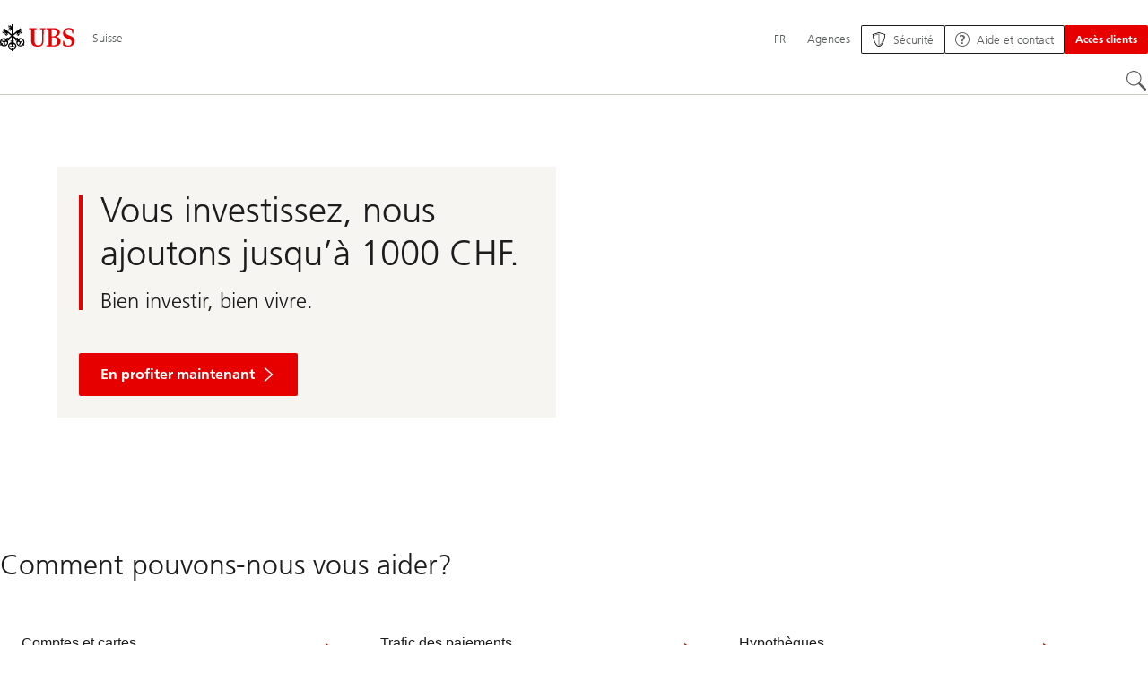

--- FILE ---
content_type: text/html;charset=utf-8
request_url: https://www.ubs.com/ch/fr.html
body_size: 28885
content:


<!DOCTYPE HTML><html lang="fr" dir="ltr" class="no-js"><head><meta charset="UTF-8"/><meta name="UBSProbing" content="---"/><title>UBS – Votre banque – depuis plus de 160 ans | UBS Suisse</title><meta name="description" content="La banque universelle leader en Suisse. Conseil personnalisé pour particuliers et entreprises. Rendez-nous visite, nous vous conseillons avec plaisir."/><meta name="template" content="homepage"/><meta name="viewport" id="viewport" content="width=device-width,initial-scale=1.0"/><meta property="og:title" content="UBS – Votre banque – depuis plus de 160 ans"/><meta property="og:site_name" content="Suisse"/><meta property="og:image" content="/content/dam/wcms/homepage/metadata/ubs.jpg"/><meta property="og:image:secure_url" content="/content/dam/wcms/homepage/metadata/ubs.jpg"/><meta property="og:type" content="website"/><meta property="og:description" content="La banque universelle leader en Suisse. Conseil personnalisé pour particuliers et entreprises. Rendez-nous visite, nous vous conseillons avec plaisir."/><meta property="og:url" content="https://www.ubs.com/ch/fr.html"/><meta name="twitter:site" content="@UBS"/><link rel="manifest" href="/ch/fr.smartappmanifest.xjson"/><script type="application/ld+json">
    {"@context":"https://schema.org","@type":"BreadcrumbList","itemListElement":[{"@type":"ListItem","position":1,"item":{"@id":"https://www.ubs.com/ch/fr.html","name":"Suisse"}}]}

</script><script type="application/ld+json">
    {"@context":"https://schema.org","type":"Website","name":"fr","headline":"Suisse","description":"La banque universelle leader en Suisse. Conseil personnalisé pour particuliers et entreprises. Rendez-nous visite, nous vous conseillons avec plaisir.","url":"https://www.ubs.com/ch/fr.html","datePublished":"2026-01-12T10:02:17.339+01:00","dateModified":"2026-01-08T10:13:49.315+01:00","mainEntityOfPage":"https://www.ubs.com/ch/fr.html","author":{"type":"Organization","name":"UBS"},"publisher":{"type":"Organization","name":"UBS","url":"https://www.ubs.com/","logo":{"type":"ImageObject","width":127,"height":46,"url":"https://www.ubs.com/etc/designs/fit/img/UBS_Logo_Semibold.svg"}}}

</script><link rel="canonical" href="https://www.ubs.com/ch/fr.html"/><script>
        document.documentElement.classList.replace('no-js', 'js');
    </script><script>
    window.digitalData = {
        pageInstanceID: 'prod.publish\/content\/sites\/ch\/fr',
        page: {
            pageInfo: {
                pageID: '',
                language: 'fr',
                geoRegion: 'ch',
                AEMbuild: '11.53.9',
                breadCrumbs: ["Suisse"],
            },
            category: {
                pageType: 'ubs\/fit\/components\/pages\/homepage\/v4\/homepage',
            },
            attributes: {
                pageLoadStart: Date.now().toString(),
                contentID: '6db7c0b0\u002De87b\u002D428b\u002Db8f0\u002Dc1def3f87646',
                businessDivision: 'corporate.functions',
                contentTitle: 'UBS – Votre banque – depuis plus de 160 ans | UBS Suisse',
                pageCountry: 'ch',
                pagePath: '\/content\/sites\/ch\/fr',
                bulkredirectlink: new URL(location.href).searchParams.get('bulkredirectlink'),
                errorPage: '',
                deviceRendition: 'default',
                contentType: '\/conf\/ubs\/settings\/wcm\/templates\/homepage',
                newsPath: '',
                articlePath: '',
                displayDate: '',
                pageDirectory: '',
                tags: 'Switzerland,Switzerland,Switzerland,Services financiers,Corporate Homepage',
                enableTarget: 'true',
                trackAdForm: true,
                trackDecibel: !![
    
                        true,
    
    ][0],
    serverTime: 'Wednesday, 21-Jan-2026 18:58:52 GMT'
            },
        },
        event: [],
        user: {
            profile: {
                attributes: {
                    userAgent: navigator.userAgent,
                    loginStatus: '',
                    geolocationCountry: 'US',
                    geolocationState: 'OH',
                    geolocationCity: 'COLUMBUS',
                },
            },
        },
        version: '1.0',
        config: {
            trackingServer: 'www.ubs.com'
        },
    };
</script><script>
        window.cookie_management_geoCountry = digitalData?.user?.profile?.attributes?.geolocationCountry;
        window.cookie_management_geoState = digitalData?.user?.profile?.attributes?.geolocationState;
    </script><script class="privacysettings-package-script">
        window.cookie_management_isBot = false;
        </script><script class="privacysettings-package-script">
    {
        // Variables set to define the behavior of the component
        window.cookie_management_prefix = "ubs_cookie_settings_";
        window.cookie_management_ver = "2.0.4";
        window.cookie_lifetime_optedIn = "15768000";
        window.cookie_lifetime_optedOut = "7884000";
        window.cookie_management_tracking_pixel_url = "https:\/\/secure.ubs.com\/etc\/designs\/fit\/img\/blank.gif";
        window.cookie_management_lightCountries = ['TR','AF','AG','AL','BJ','BS','CD','CR','EG','ID','IL','JO','MX','YE','SG','TW','HK','CK','FJ','KN','MK','NI','RE','ST','TZ','ZW','BL','CL','FK','HM','KP','ML','RS','SV','UA','BM','CM','FM','HN','MM','NP','RU','SX','UG','AI','BN','HT','KW','MN','NR','RW','SY','UM','BO','CO','GA','KY','MO','NU','SA','SZ','AM','BQ','GD','KZ','MP','NZ','SB','TC','UY','AO','CU','GE','IM','LA','MQ','OM','SC','TD','UZ','AQ','CV','IN','LB','MR','PA','SD','VA','AR','BT','CW','GH','IO','LC','MS','PE','TG','VC','AS','BV','CX','GI','IQ','LI','MU','TH','VE','AU','BW','DJ','GL','IR','LK','MV','PG','SH','TJ','VG','AW','BY','DM','GM','IS','LR','MW','PH','TK','VI','AX','BZ','DO','GN','JM','LS','PK','SJ','TL','VN','AZ','DZ','GP','LY','MY','PM','TM','VU','BA','CC','EC','GQ','MA','MZ','PN','SL','TN','WF','BB','GS','KE','MD','NA','PR','SM','TO','WS','BD','CF','GT','KG','ME','NC','PS','SN','BF','CG','EH','GU','KH','NE','PW','SO','TT','YT','BH','ER','GW','KI','MG','NF','PY','SR','TV','ZA','BI','CI','ET','GY','KM','MH','NG','QA','SS','ZM','AE','JP','US'];
        window.cookie_management_strictCountries = ['KR','GG','GB','AT','BE','BG','CY','CZ','DE','DK','EE','ES','FI','FR','GR','HR','HU','IE','IT','LT','LU','MT','NL','PL','PT','RO','SE','SI','SK','JE','MC','LV','BR','CN','NO','FO','GF','TF','PF','CA','MF','CH','UK','FX','PP'];
        window.cookie_management_lightStates = [''];
        window.cookie_management_strictStates = [''];

        // Constants
        window.cookie_management_privacy_policies = {
            none: '',
            light: 'LIGHT',
            twoStepVariation: 'TWO_STEP_VARIATION'
        };

        window.cookie_management_permissions_map = {
            functional: 1,
            thirdParty: 4,
            userPreferences: 2,
            analytics: 3,
            generalFunctional: 0,
        };

        window.cookie_management_default_permission_values = {
            [window.cookie_management_permissions_map.generalFunctional]: true,
            [window.cookie_management_permissions_map.functional]: true,
            [window.cookie_management_permissions_map.userPreferences]: false,
            [window.cookie_management_permissions_map.analytics]: false,
            [window.cookie_management_permissions_map.thirdParty]: false
        };

        const useStateLocation = false;
        const {
            cookie_management_geoState,
            cookie_management_geoCountry,
            cookie_management_strictStates,
            cookie_management_lightStates,
            cookie_management_strictCountries,
            cookie_management_lightCountries
            } = window;

        // Utility functions
        const siteCountryFromUrl = window.location.pathname.split('/')?.[1]?.toUpperCase(); // only works in publish
        const isCountryInList = (list) => list.includes(cookie_management_geoCountry) || list.includes(siteCountryFromUrl);

        // Computed variables
        window.cookie_management_privacy_settings_cookie_name =
            '' + cookie_management_prefix + cookie_management_ver;

        const useStateBased = !!(useStateLocation && cookie_management_geoState && (cookie_management_strictStates?.length || cookie_management_lightStates?.length));

        const isStrictPolicy =
            (useStateBased && cookie_management_strictStates.includes(cookie_management_geoState)) ||
            (useStateBased && cookie_management_strictCountries.includes(siteCountryFromUrl)) ||
            (cookie_management_geoCountry && isCountryInList(cookie_management_strictCountries));

        const isLightPolicy =
            (useStateBased && cookie_management_lightStates.includes(cookie_management_geoState)) ||
            (cookie_management_geoCountry && isCountryInList(cookie_management_lightCountries));

        window.cookie_management_is_strict_policy = isStrictPolicy;
        window.cookie_management_is_light_policy = !isStrictPolicy && isLightPolicy;
        window.cookie_management_is_none_policy = !!(
            cookie_management_geoCountry
            && !isStrictPolicy
            && !isLightPolicy
        );
    }
    </script><script>
        window.cookie_management_privacySettingsDialogUrl = "\/global\/fr\/privacy\u002Dsettings.lightbox.privacysettingslightbox.page_head.onlycontent.html";
        window.cookie_management_privacySettingsBannerUrl = "\/global\/fr\/privacy\u002Dsettings.privacysettingsbanner.onlycontent.html";
    </script><script class="privacysettings-package-script">
        if (window.cookie_management_is_strict_policy) {
            window.cookie_management_privacyPolicy = window.cookie_management_privacy_policies.twoStepVariation;
        } else if (window.cookie_management_is_light_policy) {
            window.cookie_management_privacyPolicy = window.cookie_management_privacy_policies.light;
        } else if (window.cookie_management_is_none_policy) {
            window.cookie_management_privacyPolicy = window.cookie_management_privacy_policies.none;
        }
    </script><script class="privacysettings-package-script">
        if (typeof window.cookie_management_privacyPolicy === 'undefined') {
            window.cookie_management_is_strict_policy = true;
            window.cookie_management_privacyPolicy = window.cookie_management_privacy_policies.twoStepVariation;
        }
    </script><script>
        window.cookie_management_suppress = false;
    </script><script class="privacysettings-package-script">
        window.cookie_management_getPrivacySettings=()=>{const e=window.cookie_management_permissions_map,i=(e=>{const i=("; "+document.cookie).split("; "+e+"=");if(i.length>=2)return i.pop().split(";").shift()})(window.cookie_management_privacy_settings_cookie_name),n={thirdParty:!1,tracking:!1,userPreference:!1,functional:!0};return i?(n.thirdParty=i.includes(e.thirdParty),n.tracking=i.includes(e.analytics),n.userPreference=i.includes(e.userPreferences)):!1===window.cookie_management_is_strict_policy&&(n.thirdParty=!0,n.tracking=!0,n.userPreference=!0),n};
    </script><script>{var _window$cookie_manage,_window,_parseInt;const e=(null===(_window$cookie_manage=(_window=window).cookie_management_getPrivacySettings)||void 0===_window$cookie_manage||null===(_window$cookie_manage=_window$cookie_manage.call(_window))||void 0===_window$cookie_manage?void 0:_window$cookie_manage.tracking)&&!location.href.includes("adobe_authoring_enabled"),n='{opacity: 0 !important}',o=null!==(_parseInt=parseInt('2000',10))&&void 0!==_parseInt?_parseInt:0;((e,n,o,i)=>{const a=e.head;if(!a||n)return;const t=e.createElement("style");t.id="alloy-prehiding",t.innerText=o,a.appendChild(t),setTimeout((()=>{t.parentNode&&t.parentNode.removeChild(t)}),i)})(document,!e,n,o)}</script><script>
        window.launch_library_src = "//assets.adobedtm.com/87f37070a3c7/874afce1f0f7/launch\u002D6f3222d0ac97.min.js";
        window.adobe_analytics_enabled = "true";
    </script><noscript id="trackingModulesSrc"><script src="/etc/designs/fit/includes/tracking_launch_modules.min.ACSHASHe84b8e3da3ef537b1170fc38d5ab1f9c.js" null></script></noscript><script src="/etc/designs/fit/includes/tracking_launch_main.min.ACSHASHe74c84c661f1a531d2ae22f7e83b4133.js" async></script><link rel="stylesheet" href="/etc/designs/fit/includes/css/responsive_v2/publish/legacy_clientlibs/legacy_commons.min.ACSHASH81d00eec2b6292953b72d4cc3104db80.css" type="text/css"><link rel="stylesheet" href="/etc/designs/fit/includes/css/components/sectionheader/publish.min.ACSHASHd4f9464fe134f3f7292aaf56a23f6634.css" type="text/css"><link rel="stylesheet" href="/etc/designs/fit/includes/css/components/privacysettingsdialog/publish.min.ACSHASH0235ddd9c5c370cf4868c3dc3b983137.css" type="text/css"><link rel="preload" as="font" href="/etc/designs/fit/css/type/FrutigerforUBSWeb-Lt.202008181632.woff2" type="font/woff2" crossorigin="anonymous"/><link rel="preload" as="font" href="/etc/designs/fit/css/type/FrutigerforUBSWeb-Md.202008181632.woff2" type="font/woff2" crossorigin="anonymous"/><link rel="preload" as="font" href="/etc/designs/fit/css/type/UBS-Desktop-Responsive-Icons.202109031523.woff2" type="font/woff2" crossorigin="anonymous"/><script src="/etc/designs/fit/includes/js/components/privacysettings/publish.min.ACSHASH8276a0ab32a6acc7c5c8ca3f34dcc83e.js" defer></script><script src="/etc/designs/fit/includes/js/common/js/loader.min.ACSHASH875bac8a4934814207400e56ba496fbd.js" defer></script><script src="/etc/designs/fit/includes/js/common/js/vendors/vendors.default.min.ACSHASH210d6ffc0c5f247a49089dcfd649f621.js" defer></script><script src="/etc/designs/fit/includes/js/common/js/utils.min.ACSHASHcd0ec7677b38715aef1152790d76653f.js" defer></script><script src="/etc/designs/fit/includes/js/common/js/lightbox.min.ACSHASHb2c267a88780684c04f9bfc6c5a4ddfe.js" defer></script><script src="/etc/designs/fit/includes/js/responsive_v2/publish/js/main.min.ACSHASHdcef95f94d7e4595d153c73e5a20178d.js" defer></script><script src="/etc/designs/fit/includes/shared_assets/clientlibs/jquery.min.ACSHASH2c872dbe60f4ba70fb85356113d8b35e.js" defer></script><script src="/etc/designs/fit/includes/shared_assets/clientlibs/jquery_migrate.min.ACSHASHfad78486d895a1cb63d4d7259ddcbef8.js" defer></script><script src="/etc/designs/fit/includes/shared_assets/clientlibs/jquery_ui.min.ACSHASH78e7f9ce5bb8fccbc3073da0bafe5329.js" defer></script><script src="/etc/designs/fit/includes/shared_assets/clientlibs/legacy_base_utils.min.ACSHASH57c7a2347bd5b07a747594a244b113fc.js" defer></script><script src="/etc/designs/fit/includes/js/responsive_v2/publish/legacy_clientlibs/legacy_commons.min.ACSHASH0a22a7a392cc376c342e332bf7c1e260.js" defer></script><script src="/etc/designs/fit/includes/js/responsive_v2/publish/legacy_clientlibs/legacy_utils.min.ACSHASHe3350425e032965428b0a3fb9e8f3cae.js" defer></script><script src="/etc/designs/fit/includes/js/responsive_v2/publish/legacy_clientlibs/legacy_modules.min.ACSHASH05dcc1cbf90722ac0c0d196e19024e0e.js" defer></script><script src="/etc/designs/fit/includes/js/responsive_v2/publish/legacy_clientlibs/legacy_config.min.ACSHASH6182c0051bf2b7a3d70d06032c3a9a0c.js" defer></script><script src="/etc/designs/fit/includes/shared_assets/clientlibs/legacy_base.min.ACSHASH1df1b6bc8e711573203c451b8f5f51bf.js" defer></script><script type="text/javascript">
            if ( !window.CQ_Analytics ) {
                window.CQ_Analytics = {};
            }
            if ( !CQ_Analytics.TestTarget ) {
                CQ_Analytics.TestTarget = {};
            }
            CQ_Analytics.TestTarget.clientCode = 'ubsag';
            CQ_Analytics.TestTarget.currentPagePath = '\/content\/sites\/ch\/fr';
        </script><script src="/etc.clientlibs/cq/testandtarget/clientlibs/testandtarget/parameters.min.ACSHASH775c9eb7ff4c48025fbe3d707bcf5f55.js"></script><script src="/etc.clientlibs/clientlibs/granite/jquery.min.ACSHASH3e24d4d067ac58228b5004abb50344ef.js"></script><script src="/etc.clientlibs/cq/personalization/clientlib/personalization/integrations/commons.min.ACSHASH3d73584ddfdcb853a3a5d76cd1da5be0.js"></script><script src="/etc.clientlibs/cq/testandtarget/clientlibs/testandtarget/atjs-integration.min.ACSHASHfc8ef6447fa888623aca974c48fc1b35.js"></script><link rel="icon" sizes="192x192" href="https://www.ubs.com/etc/designs/fit/img/favicons/icon-192x192.png"/><link rel="apple-touch-icon" sizes="180x180" href="https://www.ubs.com/etc/designs/fit/img/favicons/apple-touch-icon-180x180.png"/><link rel="apple-touch-icon" sizes="167x167" href="https://www.ubs.com/etc/designs/fit/img/favicons/apple-touch-icon-167x167.png"/><link rel="apple-touch-icon" sizes="152x152" href="https://www.ubs.com/etc/designs/fit/img/favicons/apple-touch-icon-152x152.png"/><link rel="apple-touch-icon" sizes="120x120" href="https://www.ubs.com/etc/designs/fit/img/favicons/apple-touch-icon-120x120.png"/><link rel="”apple-touch-icon-precomposed”" sizes="180x180" href="https://www.ubs.com/etc/designs/fit/img/favicons/apple-touch-icon-180x180.png"/><link rel="shortcut icon" href="https://www.ubs.com/etc/designs/fit/img/favicons/icon-192x192.png"/><meta name="msapplication-square310x310logo" content="https://www.ubs.com/etc/designs/fit/img/favicons/icon-310x310.png"/><meta name="msapplication-wide310x150logo" content="https://www.ubs.com/etc/designs/fit/img/favicons/icon-310x150.png"/><meta name="msapplication-square150x150logo" content="https://www.ubs.com/etc/designs/fit/img/favicons/icon-150x150.png"/><meta name="msapplication-square70x70logo" content="https://www.ubs.com/etc/designs/fit/img/favicons/icon-70x70.png"/></head><body class="homepage basepage page basicpage" data-nn-params-tracking="{&#39;options&#39;:{&#39;module&#39;:{&#39;scroll&#39;:{&#39;delay&#39;: 20000 }}}}" data-cmp-link-accessibility-enabled data-cmp-link-accessibility-text="opens in a new tab"><img class="is-hidden" alt="" src="https://secure.ubs.com/etc/designs/fit/img/blank.gif"/><div id="doc" class="grid-doc "><div class="container"><div class="container__base"><div class="container__content"><div class="primaryheader primaryheader--bg4"><link rel="stylesheet" href="/etc/designs/fit/includes/css/components/primaryheader/publish.min.ACSHASHb5f5956eee14711167423bc337b6b98a.css" type="text/css"><script src="/etc/designs/fit/includes/js/components/primaryheader/publish.min.ACSHASH8509f144eb23d45621921263f8a7ce2c.js" defer></script><script src="/etc/designs/fit/includes/js/components/primaryheader/sitetitle/publish.min.ACSHASHab31b23a58c661eaf8ba1c3fbc2a0c39.js" defer></script><script src="/etc/designs/fit/includes/js/components/primaryheader/mobilenavigation/publish.min.ACSHASH105832a82ef347abd0a0fb2e4cd238ea.js" defer></script><script src="/etc/designs/fit/includes/js/components/homepagesegmentheader/publish.min.ACSHASHa723bac93ade9a534df63d63a1257bb0.js" defer></script><header data-nc="PrimaryHeader,HomepageSegmentHeader" data-tracking-area="header" class="primaryheader__base primaryheader__base--homepage"><div class="skiplinks__base"><h2 class="is-visuallyHidden">
            Skip Links
        </h2><a class="skiplinks__link is-focusable" accesskey="1" href="#main">
            Content Area
        </a><a class="skiplinks__link is-focusable" accesskey="2" href="#mainnavigation">
            Navigation principale
        </a></div><script src="/etc/designs/fit/includes/js/components/alertribbon/publish.min.ACSHASHe35f58cc32fd2351fb449534382d06e0.js" defer></script><link rel="stylesheet" href="/etc/designs/fit/includes/css/components/alertribbon/publish.min.ACSHASH2a32902cfaddfca7de5617115f051678.css" type="text/css"><div class="overlay__backdrop is-hidden"></div><div class="primaryheader__mainWrapper maxWidth-container"><button class="primaryheader__stickyButton" tabindex="-1" aria-hidden="true"></button><section class="primaryheader__itemsWrapper primaryheader__itemsWrapper--siteTitle sitetitle__base" data-nc="SiteTitle"><div class="logo"><a class="sitetitle__logo js-header-logo" href="/ch/fr.html" data-nc="HeaderLogo" data-nc-params-headerlogo='{"options": {
        "emptyLogoLink": true
     }}' data-tracking-element="logo"><figure class="sitetitle__logoWrapper"><img class="sitetitle__logoImg sitetitle__logoImg--default" alt="Logo UBS, vers la page d’accueil" src="/etc/designs/fit/img/UBS_Logo_Semibold.svg"/></figure></a><script src="/etc/designs/fit/includes/js/components/logo/publish.min.ACSHASH4937504672b0eab9f1db702ad70faf39.js" defer></script></div><div class="sitetitle"><div class="sitetitle__titleWrapper sitetitle__item"><a class="sitetitle__link" href="/ch/fr.html"><span class="sitetitle__text">Suisse</span></a></div></div></section><section class="primaryheader__itemsWrapper primaryheader__itemsWrapper--metaNavigation"><div class="metanavigation"><script src="/etc/designs/fit/includes/js/components/primaryheader/metanavigation/publish.min.ACSHASHd96559a6789cd9bca0e1c1ab7b8a7763.js" defer></script><nav class="metanavigation__base metanavigation__base--loading" aria-label="Navigation principale" data-nc="MetaNavigation"><h2 class="is-visuallyHidden">Navigation principale</h2><ul class="metanavigation__list metanavigation__list--firstLevel"><li class="metanavigation__item metanavigation__item--language"><button type="button" class="metanavigation__link metanavigation__link--heading primaryheader__visibility--desktop" data-nn-id="metaNavigationLanguage" aria-expanded="false" aria-haspopup="true"><span>FR</span></button><div class="primaryheader__content"><ul class="metanavigation__list metanavigation__list--horizontal metanavigation__list--secondLevel"><li><a href="/ch/en.html" aria-label="Sélectionnez votre langue, English" class="link-v1__base   " hreflang="EN" lang="EN"><span class="link-v1__text">English</span></a></li><li><a href="/ch/de.html" aria-label="Sélectionnez votre langue, Deutsch" class="link-v1__base   " hreflang="DE" lang="DE"><span class="link-v1__text">Deutsch</span></a></li><li><a href="/ch/fr.html" aria-label="Sélectionnez votre langue, Français" class="link-v1__base link-v1__base--active  " aria-current="page" hreflang="FR" lang="FR"><span class="link-v1__text">Français</span></a></li><li><a href="/ch/it.html" aria-label="Sélectionnez votre langue, Italiano" class="link-v1__base   " hreflang="IT" lang="IT"><span class="link-v1__text">Italiano</span></a></li></ul></div></li><li class="metanavigation__item metanavigation__item--locations"><a class="metanavigation__link metanavigation__link--heading" href="https://www.ubs.com/agences.html"><span>Agences</span></a></li></ul><ul class="metanavigation__list metanavigation__list--firstLevel"><li class="supportnavigation metanavigation__item--supportingLinks metanavigation__item--supportingLinksLeft metanavigation__item"><a class="metanavigation__link metanavigation__link--heading primaryheader__visibility--mobile" href="/ch/fr/services/digital-banking/security.html"><img class="metanavigation__linkIcon" src="/content/dam/wcms/icons/fixed/header-buttons/security-shield.svg" alt="" loading="lazy"/><span class="metanavigation__linkText">Sécurité</span></a><a href="/ch/fr/services/digital-banking/security.html" class="actionbtn__link svgicon--hoverTrigger actionbtn--color-transparent actionbtn__iconAlignment--left metanavigation__link primaryheader__visibility--desktop"><span class="actionbtn__title">Sécurité</span><span class="actionbtn__customIcon"><img src="/content/dam/wcms/icons/fixed/header-buttons/security-shield.svg" alt="" loading="lazy"/></span></a></li><li class="supportnavigation metanavigation__item--supportingLinksRight metanavigation__item--supportingLinks metanavigation__item"><a class="metanavigation__link metanavigation__link--heading primaryheader__visibility--mobile" href="/ch/fr/help.html"><img class="metanavigation__linkIcon" src="/content/dam/wcms/icons/fixed/header-buttons/Support-help.svg" alt="" loading="lazy"/><span class="metanavigation__linkText">Aide et contact</span></a><a href="/ch/fr/help.html" class="actionbtn__link svgicon--hoverTrigger actionbtn--color-transparent actionbtn__iconAlignment--left metanavigation__link primaryheader__visibility--desktop"><span class="actionbtn__title">Aide et contact</span><span class="actionbtn__customIcon"><img src="/content/dam/wcms/icons/fixed/header-buttons/Support-help.svg" alt="" loading="lazy"/></span></a></li><li class="accountmenu metanavigation__item metanavigation__item--login"><button data-validate="false" class="actionbtn__link svgicon--hoverTrigger actionbtn--color-red metanavigation__button metanavigation__button--js primaryheader__visibility--desktop" data-nn-id="login" aria-haspopup="true" aria-expanded="false"><span class="actionbtn__title">Accès clients</span></button><a href="/ch/fr/services/private/logins.html" class="actionbtn__link svgicon--hoverTrigger actionbtn--color-red metanavigation__button metanavigation__button--no-js primaryheader__visibility--desktop"><span class="actionbtn__title">Accès clients</span></a><div class="primaryheader__content primaryheader__visibility--desktop"><section class="metanavigation__list metanavigation__list--secondLevel"><h3 class="primaryheader__title primaryheader__title--small">Choisissez votre Login</h3><section class="metanavigation__listWrapper"><h4 class="title-v2__base "><span class="title-v2__text">UBS Particuliers</span></h4><ul class="metanavigation__list metanavigation__list--thirdLevel"><li><a href="https://ebanking-ch.ubs.com/workbench/WorkbenchOpenAction.do?login&locale=fr-CH" class="link-v1__base   "><span class="link-v1__text">UBS E-banking en Suisse</span></a></li><li><a href="https://safe-ch.ubs.com/app/H36/init?login&locale=fr-CH" class="link-v1__base   "><span class="link-v1__text">UBS Safe</span></a></li><li><a href="https://quotes-global.ubs.com/go/?login&locale=fr-CH" class="link-v1__base   "><span class="link-v1__text">UBS Quotes</span></a></li></ul><h4 class="title-v2__base "><span class="title-v2__text">UBS Entreprises et institutionnels</span></h4><ul class="metanavigation__list metanavigation__list--thirdLevel"><li><a href="https://ebanking-ch1.ubs.com/workbench/Index.do?login&locale=fr-CH" class="link-v1__base   "><span class="link-v1__text">UBS E-banking et services en ligne en Suisse</span></a></li><li><a href="https://connect-ch.ubs.com/workbench/WorkbenchOpenAction.do?login&locale=fr-CH" class="link-v1__base   "><span class="link-v1__text">UBS Connect</span></a></li><li><a href="https://asset-wizard.ubs.com/" class="link-v1__base   "><span class="link-v1__text">UBS Asset Wizard</span></a></li><li><a href="/global/en/collections/keylink.html" class="link-v1__base   "><span class="link-v1__text">UBS KeyLink</span></a></li></ul><h4 class="title-v2__base "><span class="title-v2__text">Credit Suisse Particuliers</span></h4><ul class="metanavigation__list metanavigation__list--thirdLevel"><li><a href="https://direct.credit-suisse.com/dn/c/cls/auth?language=fr" class="link-v1__base   "><span class="link-v1__text">Online Banking pour Clients Privés</span></a></li><li><a href="https://rewards.credit-suisse.com/cs/rewards/p/d/#" class="link-v1__base   "><span class="link-v1__text">Univers de primes Bonviva Fund Lab</span></a></li><li><a href="https://direct.credit-suisse.com/dn/c/cls/auth?language=fr" class="link-v1__base   "><span class="link-v1__text">my Solutions (Cross asset trading)</span></a></li></ul><h4 class="title-v2__base "><span class="title-v2__text">Credit Suisse Entreprises et institutionnels</span></h4><ul class="metanavigation__list metanavigation__list--thirdLevel"><li><a href="https://direct.credit-suisse.com/dn/c/cls/auth?language=fr" class="link-v1__base   "><span class="link-v1__text">Online Banking pour Entreprises</span></a></li><li><a href="https://idp.credit-suisse.com/cs/eam/c/cls/samlauth?language=fr" class="link-v1__base   "><span class="link-v1__text">Applications pour clients institutionnels</span></a></li><li><a href="https://idp.credit-suisse.com/cs/eam/c/cls/samlauth?language=fr" class="link-v1__base   "><span class="link-v1__text">my Solutions (Cross asset trading)</span></a></li></ul></section><a class="metanavigation__link metanavigation__link--simple" href="/ch/fr/services/private/logins.html"><span>Plus de Logins</span></a></section></div><a class="metanavigation__link metanavigation__link--heading primaryheader__visibility--mobile svgicon--hoverTrigger" href="/ch/fr/services/private/logins.html"><svg class="svgicon__base entericon__base svgicon__base--regular entericon__base--carbon metanavigation__linkIcon" viewBox="0 0 13 15" aria-hidden="true"><use href="/etc/designs/fit/includes/shared_assets/img/icons/definitions/enter.19062023.svg#svgIconEnter"/></svg><span class="metanavigation__linkText">Accès clients</span></a></li></ul></nav></div></section><section class="primaryheader__itemsWrapper primaryheader__itemsWrapper--mainNavigation"><script src="/etc/designs/fit/includes/js/components/primaryheader/mainnavigation/publish.min.ACSHASH546941dcdfaa9b9b5ae5ae9b1f3b6d3d.js" defer></script><nav id="mainnavigation" class="mainnavigation__base
            mainnavigation__base--tree
            mainnavigation__base--loading" data-tracking-area="menu" role="navigation" data-nc="MainNavigation" data-nc-params-MainNavigation='{
        "options": {
            "navigationStyle": "tree"
        },
        "translations": {
            "closeMenu": "Fermer le menu",
            "moreLabel": "Plus"
        }
     }'><h2 class="is-visuallyHidden" id="mainnavigationtitle">
        Navigation principale
    </h2><ul class="mainnavigation__list mainnavigation__list--firstLevel"><li data-navtype="mega-menu" class="mainnavigation__item mainnavigation__item--tree"><button class="mainnavigation__button" data-nn-id="mainNavigationFirstLevel-0" aria-haspopup="true"><span>Clientèle privée</span><svg class="svgicon__base arrowicon__base svgicon__base--medium arrowicon__animation--dropdown primaryheader__visibility--mobile" viewBox="0 0 32 32" aria-hidden="true"><use href="/etc/designs/fit/includes/shared_assets/img/icons/definitions/arrow-24.13112024.svg#svgIconArrowChevron" class="arrowicon__chevron"/><use href="/etc/designs/fit/includes/shared_assets/img/icons/definitions/arrow-24.13112024.svg#svgIconArrowLine" class="arrowicon__line"/></svg></button><div class="primaryheader__content"><div class="mainnavigation__overview"><a data-segment="private_clients" class="primaryheader__title primaryheader__title--medium primaryheader__visibility--desktop" href="/ch/fr/services/private.html"><span>Clientèle privée</span></a><a href="/ch/fr/services/private.html" class="link-v1__base   svgicon--hoverTrigger" data-segment="private_clients"><svg class="chevronicon__base link-v1__icon chevron-right-12icon__animation--growHover chevronicon__base--default mainnavigation__overviewIcon primaryheader__visibility--desktop" viewBox="0 0 12 12" aria-hidden="true"><use href="/etc/designs/fit/includes/shared_assets/img/icons/definitions/chevron-right-12.21062024.svg#svgIconChevronRight12"/></svg><span class="link-v1__text">Aperçu</span></a></div><ul class="mainnavigation__list primaryheader__visibility--desktop mainnavigation__list--secondLevel mainnavigation__list--tree"><li class="mainnavigation__item" role="presentation"><div class="mainnavigation__stack" role="listitem"><button aria-expanded="false" data-teaser-id="-2139560120" class="mainnavigation__tabButton teaserSecondLink-2139560120"><span><span>Comptes et cartes</span></span><svg class="svgicon__base arrowicon__base svgicon__base--medium arrowicon__base--chevron" viewBox="0 0 32 32" aria-hidden="true"><use href="/etc/designs/fit/includes/shared_assets/img/icons/definitions/arrow-24.13112024.svg#svgIconArrowChevron" class="arrowicon__chevron"/><use href="/etc/designs/fit/includes/shared_assets/img/icons/definitions/arrow-24.13112024.svg#svgIconArrowLine" class="arrowicon__line"/></svg></button><a href="/ch/fr/services/accounts-and-cards.html" class="link-v1__base  is-hidden " data-segment="private_clients"><span class="link-v1__text">Comptes et cartes</span></a><ul class="mainnavigation__list mainnavigation__list--thirdLevel is-hidden"><li class="mainnavigation__item"><a href="/ch/fr/services/accounts-and-cards.html" data-segment="private_clients" class="mainnavigation__tabLink"><span><span>Aperçu</span></span></a></li><li class="mainnavigation__item"><a href="/ch/fr/services/accounts-and-cards/daily-banking.html" data-segment="private_clients" class="mainnavigation__tabLink"><span><span>Comptes pour tous les jours</span></span></a></li><li class="mainnavigation__item"><a href="/ch/fr/services/accounts-and-cards/accounts-to-save.html" data-segment="private_clients" class="mainnavigation__tabLink"><span><span>Comptes d’épargne</span></span></a></li><li class="mainnavigation__item"><a href="/ch/fr/services/accounts-and-cards/cards-and-twint.html" data-segment="private_clients" class="mainnavigation__tabLink"><span><span>Cartes et TWINT</span></span></a></li><li class="mainnavigation__item"><a href="/ch/fr/services/accounts-and-cards/manage.html" data-segment="private_clients" class="mainnavigation__tabLink"><span><span>Gestion des cartes et comptes</span></span></a></li><li class="mainnavigation__item"><a href="/ch/fr/services/guide/accounts-and-cards.html" data-segment="private_clients" class="mainnavigation__tabLink"><span><span>Guides comptes et cartes</span></span></a></li></ul></div><div class="mainnavigation__stack" role="listitem"><button aria-expanded="false" class="mainnavigation__tabButton teaserSecondLink"><span><span>Trafic des paiements</span></span><svg class="svgicon__base arrowicon__base svgicon__base--medium arrowicon__base--chevron" viewBox="0 0 32 32" aria-hidden="true"><use href="/etc/designs/fit/includes/shared_assets/img/icons/definitions/arrow-24.13112024.svg#svgIconArrowChevron" class="arrowicon__chevron"/><use href="/etc/designs/fit/includes/shared_assets/img/icons/definitions/arrow-24.13112024.svg#svgIconArrowLine" class="arrowicon__line"/></svg></button><a href="/ch/fr/services/payments.html" class="link-v1__base  is-hidden " data-segment="private_clients"><span class="link-v1__text">Trafic des paiements</span></a><ul class="mainnavigation__list mainnavigation__list--thirdLevel is-hidden"><li class="mainnavigation__item"><a href="/ch/fr/services/payments.html" data-segment="private_clients" class="mainnavigation__tabLink"><span><span>Aperçu</span></span></a></li><li class="mainnavigation__item"><a href="/ch/fr/services/payments/pay-invoices.html" data-segment="private_clients" class="mainnavigation__tabLink"><span><span>Régler ses factures</span></span></a></li><li class="mainnavigation__item"><a href="/ch/fr/services/payments/receive-money.html" data-segment="private_clients" class="mainnavigation__tabLink"><span><span>Recevoir de l’argent</span></span></a></li><li class="mainnavigation__item"><a href="/ch/fr/services/payments/international-payments.html" data-segment="private_clients" class="mainnavigation__tabLink"><span><span>Virements internationaux</span></span></a></li></ul></div><div class="mainnavigation__stack" role="listitem"><button aria-expanded="false" data-teaser-id="1537836215" class="mainnavigation__tabButton teaserSecondLink1537836215"><span><span>Hypothèques et financements</span></span><svg class="svgicon__base arrowicon__base svgicon__base--medium arrowicon__base--chevron" viewBox="0 0 32 32" aria-hidden="true"><use href="/etc/designs/fit/includes/shared_assets/img/icons/definitions/arrow-24.13112024.svg#svgIconArrowChevron" class="arrowicon__chevron"/><use href="/etc/designs/fit/includes/shared_assets/img/icons/definitions/arrow-24.13112024.svg#svgIconArrowLine" class="arrowicon__line"/></svg></button><a href="/ch/fr/services/mortgages-and-financing.html" class="link-v1__base  is-hidden " data-segment="private_clients"><span class="link-v1__text">Hypothèques et financements</span></a><ul class="mainnavigation__list mainnavigation__list--thirdLevel is-hidden"><li class="mainnavigation__item"><a href="/ch/fr/services/mortgages-and-financing.html" data-segment="private_clients" class="mainnavigation__tabLink"><span><span>Aperçu</span></span></a></li><li class="mainnavigation__item"><a href="/ch/fr/services/mortgages-and-financing/products.html" data-segment="private_clients" class="mainnavigation__tabLink"><span><span>Produits hypothécaires</span></span></a></li><li class="mainnavigation__item"><a href="/ch/fr/services/mortgages-and-financing/calculators.html" data-segment="private_clients" class="mainnavigation__tabLink"><span><span>Calculateur immobiliers</span></span></a></li><li class="mainnavigation__item"><a href="/ch/fr/services/mortgages-and-financing/real-estate-partners.html" data-segment="private_clients" class="mainnavigation__tabLink"><span><span>Services immobiliers</span></span></a></li><li class="mainnavigation__item"><a href="https://secure.ubs.com/ch/fr/services/mortgages-and-financing/personal-loan.html" data-segment="private_clients" class="mainnavigation__tabLink"><span><span>Prêt personnel</span></span></a></li><li class="mainnavigation__item"><a href="/ch/fr/services/guide/mortgages-and-financing.html" data-segment="private_clients" class="mainnavigation__tabLink"><span><span>Guides hypothèques</span></span></a></li></ul></div><div class="mainnavigation__stack" role="listitem"><button aria-expanded="false" data-teaser-id="-549967014" class="mainnavigation__tabButton teaserSecondLink-549967014"><span><span>Prévoyance</span></span><svg class="svgicon__base arrowicon__base svgicon__base--medium arrowicon__base--chevron" viewBox="0 0 32 32" aria-hidden="true"><use href="/etc/designs/fit/includes/shared_assets/img/icons/definitions/arrow-24.13112024.svg#svgIconArrowChevron" class="arrowicon__chevron"/><use href="/etc/designs/fit/includes/shared_assets/img/icons/definitions/arrow-24.13112024.svg#svgIconArrowLine" class="arrowicon__line"/></svg></button><a href="/ch/fr/services/pension.html" class="link-v1__base  is-hidden " data-segment="private_clients"><span class="link-v1__text">Prévoyance</span></a><ul class="mainnavigation__list mainnavigation__list--thirdLevel is-hidden"><li class="mainnavigation__item"><a href="/ch/fr/services/pension.html" data-segment="private_clients" class="mainnavigation__tabLink"><span><span>Aperçu</span></span></a></li><li class="mainnavigation__item"><a href="/ch/fr/services/pension/pillar-3.html" data-segment="private_clients" class="mainnavigation__tabLink"><span><span>Pilier 3a</span></span></a></li><li class="mainnavigation__item"><a href="/ch/fr/services/pension/pillar-2.html" data-segment="private_clients" class="mainnavigation__tabLink"><span><span>Pilier 2</span></span></a></li><li class="mainnavigation__item"><a href="/ch/fr/services/pension/wealth-planning/retirement-planning.html" data-segment="private_clients" class="mainnavigation__tabLink"><span><span>Planification de prévoyance et de retraite</span></span></a></li><li class="mainnavigation__item"><a href="/ch/fr/services/pension/calculators.html" data-segment="private_clients" class="mainnavigation__tabLink"><span><span>Calculateurs de prévoyance</span></span></a></li><li class="mainnavigation__item"><a href="/ch/fr/services/guide/pension.html" data-segment="private_clients" class="mainnavigation__tabLink"><span><span>Guides prévoyance</span></span></a></li></ul></div><div class="mainnavigation__stack" role="listitem"><button aria-expanded="false" data-teaser-id="-1962622567" class="mainnavigation__tabButton teaserSecondLink-1962622567"><span><span>Placements</span></span><svg class="svgicon__base arrowicon__base svgicon__base--medium arrowicon__base--chevron" viewBox="0 0 32 32" aria-hidden="true"><use href="/etc/designs/fit/includes/shared_assets/img/icons/definitions/arrow-24.13112024.svg#svgIconArrowChevron" class="arrowicon__chevron"/><use href="/etc/designs/fit/includes/shared_assets/img/icons/definitions/arrow-24.13112024.svg#svgIconArrowLine" class="arrowicon__line"/></svg></button><a href="/ch/fr/services/investments.html" class="link-v1__base  is-hidden " data-segment="private_clients"><span class="link-v1__text">Placements</span></a><ul class="mainnavigation__list mainnavigation__list--thirdLevel is-hidden"><li class="mainnavigation__item"><a href="/ch/fr/services/investments.html" data-segment="private_clients" class="mainnavigation__tabLink"><span><span>Aperçu</span></span></a></li><li class="mainnavigation__item"><a href="/ch/fr/services/investments/manage-overview.html" data-segment="private_clients" class="mainnavigation__tabLink"><span><span>Mandats de gestion de fortune</span></span></a></li><li class="mainnavigation__item"><a href="/ch/fr/services/investments/advice.html" data-segment="private_clients" class="mainnavigation__tabLink"><span><span>Mandat de conseil</span></span></a></li><li class="mainnavigation__item"><a href="/ch/fr/services/investments/fund-account.html" data-segment="private_clients" class="mainnavigation__tabLink"><span><span>Compte de fonds de placement</span></span></a></li><li class="mainnavigation__item"><a href="/ch/fr/services/investments/products.html" data-segment="private_clients" class="mainnavigation__tabLink"><span><span>Produits de placement</span></span></a></li><li class="mainnavigation__item"><a href="/ch/fr/services/investments/calculators-tools.html" data-segment="private_clients" class="mainnavigation__tabLink"><span><span>Calculateurs et outils</span></span></a></li><li class="mainnavigation__item"><a href="/ch/fr/services/guide/investments.html" data-segment="private_clients" class="mainnavigation__tabLink"><span><span>Guides placements</span></span></a></li></ul></div><div class="mainnavigation__stack" role="listitem"><button aria-expanded="false" data-teaser-id="-1261295967" class="mainnavigation__tabButton teaserSecondLink-1261295967"><span><span>KeyClub</span></span><svg class="svgicon__base arrowicon__base svgicon__base--medium arrowicon__base--chevron" viewBox="0 0 32 32" aria-hidden="true"><use href="/etc/designs/fit/includes/shared_assets/img/icons/definitions/arrow-24.13112024.svg#svgIconArrowChevron" class="arrowicon__chevron"/><use href="/etc/designs/fit/includes/shared_assets/img/icons/definitions/arrow-24.13112024.svg#svgIconArrowLine" class="arrowicon__line"/></svg></button><a href="/ch/fr/services/keyclub.html" class="link-v1__base  is-hidden " data-segment="private_clients"><span class="link-v1__text">KeyClub</span></a><ul class="mainnavigation__list mainnavigation__list--thirdLevel is-hidden"><li class="mainnavigation__item"><a href="/ch/fr/services/keyclub.html" data-segment="private_clients" class="mainnavigation__tabLink"><span><span>Aperçu</span></span></a></li><li class="mainnavigation__item"><a href="/ch/fr/services/keyclub/howitworks.html" data-segment="private_clients" class="mainnavigation__tabLink"><span><span>Comment ça marche</span></span></a></li><li class="mainnavigation__item"><a href="/ch/fr/services/keyclub/redeem.html" data-segment="private_clients" class="mainnavigation__tabLink"><span><span>Echanger des points</span></span></a></li><li class="mainnavigation__item"><a href="/ch/fr/services/keyclub/calculator.html" data-segment="private_clients" class="mainnavigation__tabLink"><span><span>Calculateur de points</span></span></a></li></ul></div><div class="mainnavigation__stack" role="listitem"><button aria-expanded="false" data-teaser-id="-2136890499" class="mainnavigation__tabButton teaserSecondLink-2136890499"><span><span>Digital Banking</span></span><svg class="svgicon__base arrowicon__base svgicon__base--medium arrowicon__base--chevron" viewBox="0 0 32 32" aria-hidden="true"><use href="/etc/designs/fit/includes/shared_assets/img/icons/definitions/arrow-24.13112024.svg#svgIconArrowChevron" class="arrowicon__chevron"/><use href="/etc/designs/fit/includes/shared_assets/img/icons/definitions/arrow-24.13112024.svg#svgIconArrowLine" class="arrowicon__line"/></svg></button><a href="/ch/fr/services/digital-banking.html" class="link-v1__base  is-hidden " data-segment="private_clients"><span class="link-v1__text">Digital Banking</span></a><ul class="mainnavigation__list mainnavigation__list--thirdLevel is-hidden"><li class="mainnavigation__item"><a href="/ch/fr/services/digital-banking.html" data-segment="private_clients" class="mainnavigation__tabLink"><span><span>Aperçu</span></span></a></li><li class="mainnavigation__item"><a href="/ch/fr/services/digital-banking/mobile-banking.html" data-segment="private_clients" class="mainnavigation__tabLink"><span><span>Mobile Banking</span></span></a></li><li class="mainnavigation__item"><a href="/ch/fr/services/digital-banking/e-banking.html" data-segment="private_clients" class="mainnavigation__tabLink"><span><span>E-Banking</span></span></a></li><li class="mainnavigation__item"><a href="/ch/fr/services/digital-banking/digital-services.html" data-segment="private_clients" class="mainnavigation__tabLink"><span><span>Digital Banking Services</span></span></a></li><li class="mainnavigation__item"><a href="/ch/fr/services/digital-banking/security.html" data-segment="private_clients" class="mainnavigation__tabLink"><span><span>Sécurité</span></span></a></li></ul></div><div class="mainnavigation__stack" role="listitem"><button aria-expanded="false" class="mainnavigation__tabButton teaserSecondLink"><span><span>Guides</span></span><svg class="svgicon__base arrowicon__base svgicon__base--medium arrowicon__base--chevron" viewBox="0 0 32 32" aria-hidden="true"><use href="/etc/designs/fit/includes/shared_assets/img/icons/definitions/arrow-24.13112024.svg#svgIconArrowChevron" class="arrowicon__chevron"/><use href="/etc/designs/fit/includes/shared_assets/img/icons/definitions/arrow-24.13112024.svg#svgIconArrowLine" class="arrowicon__line"/></svg></button><a href="/ch/en/services/guide.html" class="link-v1__base  is-hidden " data-segment="private_clients"><span class="link-v1__text">Guides</span></a><ul class="mainnavigation__list mainnavigation__list--thirdLevel is-hidden"><li class="mainnavigation__item"><a href="/ch/fr/services/guide.html" data-segment="private_clients" class="mainnavigation__tabLink"><span><span>Aperçu</span></span></a></li><li class="mainnavigation__item"><a href="/ch/fr/services/guide/mortgages-and-financing.html" data-segment="private_clients" class="mainnavigation__tabLink"><span><span>Guide hypothèques</span></span></a></li><li class="mainnavigation__item"><a href="/ch/fr/services/guide/pension.html" data-segment="private_clients" class="mainnavigation__tabLink"><span><span>Guides prévoyance</span></span></a></li><li class="mainnavigation__item"><a href="/ch/fr/services/guide/investments.html" data-segment="private_clients" class="mainnavigation__tabLink"><span><span>Guides placements</span></span></a></li><li class="mainnavigation__item"><a href="/ch/fr/services/guide/accounts-and-cards.html" data-segment="private_clients" class="mainnavigation__tabLink"><span><span>Guides comptes et cartes</span></span></a></li></ul></div><div class="mainnavigation__stack" role="listitem"><button aria-expanded="false" data-teaser-id="-1221067261" class="mainnavigation__tabButton teaserSecondLink-1221067261"><span><span>Aide</span></span><svg class="svgicon__base arrowicon__base svgicon__base--medium arrowicon__base--chevron" viewBox="0 0 32 32" aria-hidden="true"><use href="/etc/designs/fit/includes/shared_assets/img/icons/definitions/arrow-24.13112024.svg#svgIconArrowChevron" class="arrowicon__chevron"/><use href="/etc/designs/fit/includes/shared_assets/img/icons/definitions/arrow-24.13112024.svg#svgIconArrowLine" class="arrowicon__line"/></svg></button><a href="/ch/fr/help.html" class="link-v1__base  is-hidden "><span class="link-v1__text">Aide</span></a><ul class="mainnavigation__list mainnavigation__list--thirdLevel is-hidden"><li class="mainnavigation__item"><a href="/ch/fr/help.html" data-segment="private_clients" class="mainnavigation__tabLink"><span><span>Aperçu</span></span></a></li><li class="mainnavigation__item"><a href="/ch/fr/help/e-banking/problems-with-access.html" class="mainnavigation__tabLink"><span><span>Problèmes de connexion à E-Banking</span></span></a></li><li class="mainnavigation__item"><a href="/ch/fr/help/e-banking/accesscard.html" class="mainnavigation__tabLink"><span><span>Problèmes de lecteur de carte / d’Access Card</span></span></a></li><li class="mainnavigation__item"><a href="/ch/fr/help/my-data/change-address.html" class="mainnavigation__tabLink"><span><span>Changer d’adresse</span></span></a></li><li class="mainnavigation__item"><a href="/ch/fr/services/accounts-and-cards/manage/creditcards.html" class="mainnavigation__tabLink"><span><span>Gérer la carte de crédit</span></span></a></li><li class="mainnavigation__item"><a href="/ch/fr/help/debitcard.html" class="mainnavigation__tabLink"><span><span>Gérer la carte de débit</span></span></a></li><li class="mainnavigation__item"><a href="/ch/fr/help.html" class="mainnavigation__tabLink"><span><span>Tous les sujets</span></span></a></li><li class="mainnavigation__item"><a href="/ch/fr/contact.html" class="mainnavigation__tabLink"><span><span>Contact</span></span></a></li></ul></div><div class="mainnavigation__stack" role="listitem"><button aria-expanded="false" class="mainnavigation__tabButton teaserSecondLink"><span><span>Conseil video</span></span><svg class="svgicon__base arrowicon__base svgicon__base--medium arrowicon__base--chevron" viewBox="0 0 32 32" aria-hidden="true"><use href="/etc/designs/fit/includes/shared_assets/img/icons/definitions/arrow-24.13112024.svg#svgIconArrowChevron" class="arrowicon__chevron"/><use href="/etc/designs/fit/includes/shared_assets/img/icons/definitions/arrow-24.13112024.svg#svgIconArrowLine" class="arrowicon__line"/></svg></button><a href="/ch/fr/services/private/video-advice.html" class="link-v1__base  is-hidden " data-segment="private_clients"><span class="link-v1__text">Conseil video</span></a><ul class="mainnavigation__list mainnavigation__list--thirdLevel is-hidden"><li class="mainnavigation__item"><a href="/ch/fr/services/mortgages-and-financing/arrange-consultation.html" data-segment="private_clients" class="mainnavigation__tabLink"><span><span>Hypothèques</span></span></a></li><li class="mainnavigation__item"><a href="/ch/fr/services/pension/video-advice.html" data-segment="private_clients" class="mainnavigation__tabLink"><span><span>Prévoyance</span></span></a></li><li class="mainnavigation__item"><a href="/ch/fr/services/investments/video-advice.html" data-segment="private_clients" class="mainnavigation__tabLink"><span><span>Placements</span></span></a></li></ul></div><div class="mainnavigation__stack" role="listitem"><button aria-expanded="false" class="mainnavigation__tabButton teaserSecondLink"><span><span>Durabilité</span></span><svg class="svgicon__base arrowicon__base svgicon__base--medium arrowicon__base--chevron" viewBox="0 0 32 32" aria-hidden="true"><use href="/etc/designs/fit/includes/shared_assets/img/icons/definitions/arrow-24.13112024.svg#svgIconArrowChevron" class="arrowicon__chevron"/><use href="/etc/designs/fit/includes/shared_assets/img/icons/definitions/arrow-24.13112024.svg#svgIconArrowLine" class="arrowicon__line"/></svg></button><a href="/ch/fr/microsites/sustainability.html" class="link-v1__base  is-hidden " data-segment="private_clients"><span class="link-v1__text">Durabilité</span></a><ul class="mainnavigation__list mainnavigation__list--thirdLevel is-hidden"><li class="mainnavigation__item"><a href="/ch/fr/microsites/sustainability.html" data-segment="private_clients" class="mainnavigation__tabLink"><span><span>Durabilité</span></span></a></li><li class="mainnavigation__item"><a href="/ch/fr/microsites/sustainability/private-clients.html" data-segment="private_clients" class="mainnavigation__tabLink"><span><span>Notre offre</span></span></a></li></ul></div></li><li class="mainnavigation__item mainnavigation__item--teaser mainnavigation__item--teaserSecondLevelItem is-hidden" data-teaser-id="-2139560120"><div class="teaser-v2__base
                primaryheader__teaser mainnavigation__genericTeaser primaryheader__visibility--desktop"><a href="/ch/fr/services/accounts-and-cards/daily-banking/private-account-adults/key4.html" class="link-v1__base"><figure class="image__base
                 
                
                image__base--emptyAlt" data-nc="LazyLoadingImage" style="--image-aspectratio-xl: 64%; --image-aspectratio-l: 64%; --image-aspectratio-m: 64%; --image-aspectratio-s: 64%; --image-aspectratio-xs: 64%;  "><div class="image__skeleton "><picture class="image__picture"><source srcset="/content/homepage-navigation/ch/fr/private-clients/accounts-and-cards/jcr:content/root/teaser/image.580.png/1744051650906.png 580w, /content/homepage-navigation/ch/fr/private-clients/accounts-and-cards/jcr:content/root/teaser/image.780.png/1744051650906.png 780w, /content/homepage-navigation/ch/fr/private-clients/accounts-and-cards/jcr:content/root/teaser/image.1080.png/1744051650906.png 1080w, /content/homepage-navigation/ch/fr/private-clients/accounts-and-cards/jcr:content/root/teaser/image.1280.png/1744051650906.png 1280w, /content/homepage-navigation/ch/fr/private-clients/accounts-and-cards/jcr:content/root/teaser/image.1960.png/1744051650906.png 1960w, /content/homepage-navigation/ch/fr/private-clients/accounts-and-cards/jcr:content/root/teaser/image.2646.png/1744051650906.png 2646w, /content/homepage-navigation/ch/fr/private-clients/accounts-and-cards/jcr:content/root/teaser/image.3840.png/1744051650906.png 3840w" sizes="92vw"/><img class="image__img image__img--lazy" src="/content/homepage-navigation/ch/fr/private-clients/accounts-and-cards/_jcr_content/root/teaser/image.580.png/1744051650906.png" loading="lazy" alt/></picture></div></figure></a><div class="title-v2"><h4 id="title-276fef4305" class="title-v2__base "><span class="title-v2__text">UBS key4 banking</span></h4></div><div class="teaser-v2__text richtext__base"><p>Effectuez toutes vos opérations bancaires via votre smartphone, c’est entièrement digital. Ouvrez un compte directement via l’app et profitez de tous ses avantages immédiatement dès CHF 0.<br /></p></div><a href="/ch/fr/services/accounts-and-cards/daily-banking/private-account-adults/key4.html" class="teaser-v2__link svgicon--hoverTrigger actionbtn__link actionbtn--color-transparent"><span class="teaser-v2__linkText actionbtn__title">En savoir plus</span><span class="teaser-v2__linkIcon actionbtn__ctaIcon"><svg class="svgicon__base arrowicon__base arrowicon__animation--growHover" viewBox="0 0 32 32" aria-hidden="true"><use href="/etc/designs/fit/includes/shared_assets/img/icons/definitions/arrow-24.13112024.svg#svgIconArrowChevron" class="arrowicon__chevron"/><use href="/etc/designs/fit/includes/shared_assets/img/icons/definitions/arrow-24.13112024.svg#svgIconArrowLine" class="arrowicon__line"/></svg></span></a></div></li><li class="mainnavigation__item mainnavigation__item--teaser mainnavigation__item--teaserSecondLevelItem is-hidden" data-teaser-id="1537836215"><div class="teaser-v2__base
                primaryheader__teaser mainnavigation__genericTeaser primaryheader__visibility--desktop"><a href="/ch/fr/services/mortgages-and-financing/arrange-consultation.html" class="link-v1__base"><figure class="image__base
                 
                
                image__base--emptyAlt" data-nc="LazyLoadingImage" style="--image-aspectratio-xl: 67%; --image-aspectratio-l: 67%; --image-aspectratio-m: 67%; --image-aspectratio-s: 67%; --image-aspectratio-xs: 67%;  "><div class="image__skeleton "><picture class="image__picture"><source srcset="/content/homepage-navigation/ch/fr/private-clients/mortgages-and-financing/jcr:content/root/teaser/image.580.jpg/1751636412711.jpg 580w, /content/homepage-navigation/ch/fr/private-clients/mortgages-and-financing/jcr:content/root/teaser/image.780.jpg/1751636412711.jpg 780w, /content/homepage-navigation/ch/fr/private-clients/mortgages-and-financing/jcr:content/root/teaser/image.1080.jpg/1751636412711.jpg 1080w, /content/homepage-navigation/ch/fr/private-clients/mortgages-and-financing/jcr:content/root/teaser/image.1280.jpg/1751636412711.jpg 1280w, /content/homepage-navigation/ch/fr/private-clients/mortgages-and-financing/jcr:content/root/teaser/image.1960.jpg/1751636412711.jpg 1960w, /content/homepage-navigation/ch/fr/private-clients/mortgages-and-financing/jcr:content/root/teaser/image.2646.jpg/1751636412711.jpg 2646w, /content/homepage-navigation/ch/fr/private-clients/mortgages-and-financing/jcr:content/root/teaser/image.3840.jpg/1751636412711.jpg 3840w" sizes="92vw"/><img class="image__img image__img--lazy" src="/content/homepage-navigation/ch/fr/private-clients/mortgages-and-financing/_jcr_content/root/teaser/image.580.jpg/1751636412711.jpg" loading="lazy" alt/></picture></div></figure></a><div class="title-v2"><h4 id="title-8409e63eb6" class="title-v2__base "><span class="title-v2__text">Conseil hypothécaire</span></h4></div><div class="teaser-v2__text richtext__base"><p>Conseil personnalisé avec des conseillers expérimentés sur tous les aspects du placement, de la prévoyance ou du financement.<br /></p></div><a href="/ch/fr/services/mortgages-and-financing/arrange-consultation.html" class="teaser-v2__link svgicon--hoverTrigger actionbtn__link actionbtn--color-transparent"><span class="teaser-v2__linkText actionbtn__title">Prendre rendez-vous</span><span class="teaser-v2__linkIcon actionbtn__ctaIcon"><svg class="svgicon__base arrowicon__base arrowicon__animation--growHover" viewBox="0 0 32 32" aria-hidden="true"><use href="/etc/designs/fit/includes/shared_assets/img/icons/definitions/arrow-24.13112024.svg#svgIconArrowChevron" class="arrowicon__chevron"/><use href="/etc/designs/fit/includes/shared_assets/img/icons/definitions/arrow-24.13112024.svg#svgIconArrowLine" class="arrowicon__line"/></svg></span></a></div></li><li class="mainnavigation__item mainnavigation__item--teaser mainnavigation__item--teaserSecondLevelItem is-hidden" data-teaser-id="-549967014"><div class="teaser-v2__base
                primaryheader__teaser mainnavigation__genericTeaser primaryheader__visibility--desktop"><a href="/ch/fr/services/pension/video-advice.html" class="link-v1__base"><figure class="image__base
                 
                
                image__base--emptyAlt" data-nc="LazyLoadingImage" style="--image-aspectratio-xl: 67%; --image-aspectratio-l: 67%; --image-aspectratio-m: 67%; --image-aspectratio-s: 67%; --image-aspectratio-xs: 67%;  "><div class="image__skeleton "><picture class="image__picture"><source srcset="/content/homepage-navigation/ch/fr/private-clients/pension/jcr:content/root/teaser/image.580.jpg/1736428079678.jpg 580w, /content/homepage-navigation/ch/fr/private-clients/pension/jcr:content/root/teaser/image.780.jpg/1736428079678.jpg 780w, /content/homepage-navigation/ch/fr/private-clients/pension/jcr:content/root/teaser/image.1080.jpg/1736428079678.jpg 1080w, /content/homepage-navigation/ch/fr/private-clients/pension/jcr:content/root/teaser/image.1280.jpg/1736428079678.jpg 1280w, /content/homepage-navigation/ch/fr/private-clients/pension/jcr:content/root/teaser/image.1960.jpg/1736428079678.jpg 1960w, /content/homepage-navigation/ch/fr/private-clients/pension/jcr:content/root/teaser/image.2646.jpg/1736428079678.jpg 2646w, /content/homepage-navigation/ch/fr/private-clients/pension/jcr:content/root/teaser/image.3840.jpg/1736428079678.jpg 3840w" sizes="92vw"/><img class="image__img image__img--lazy" src="/content/homepage-navigation/ch/fr/private-clients/pension/_jcr_content/root/teaser/image.580.jpg/1736428079678.jpg" loading="lazy" alt/></picture></div></figure></a><div class="title-v2"><h4 id="title-e68d156cf5" class="title-v2__base "><span class="title-v2__text">Notre nouveau conseil vidéo</span></h4></div><div class="teaser-v2__text richtext__base"><p>Conseil personnalisé avec des conseillers expérimentés sur tous les aspects du placement, de la prévoyance ou du financement.<br /></p></div><a href="/ch/fr/services/pension/video-advice.html" class="teaser-v2__link svgicon--hoverTrigger actionbtn__link actionbtn--color-transparent"><span class="teaser-v2__linkText actionbtn__title">Prendre rendez-vous</span><span class="teaser-v2__linkIcon actionbtn__ctaIcon"><svg class="svgicon__base arrowicon__base arrowicon__animation--growHover" viewBox="0 0 32 32" aria-hidden="true"><use href="/etc/designs/fit/includes/shared_assets/img/icons/definitions/arrow-24.13112024.svg#svgIconArrowChevron" class="arrowicon__chevron"/><use href="/etc/designs/fit/includes/shared_assets/img/icons/definitions/arrow-24.13112024.svg#svgIconArrowLine" class="arrowicon__line"/></svg></span></a></div></li><li class="mainnavigation__item mainnavigation__item--teaser mainnavigation__item--teaserSecondLevelItem is-hidden" data-teaser-id="-1962622567"><div class="teaser-v2__base
                primaryheader__teaser mainnavigation__genericTeaser primaryheader__visibility--desktop"><a href="/ch/fr/services/investments/products/well-invested.html?intCampID=fixed-product-nav-banner" class="link-v1__base"><figure class="image__base
                 
                
                image__base--emptyAlt" data-nc="LazyLoadingImage" style="--image-aspectratio-xl: 50%; --image-aspectratio-l: 50%; --image-aspectratio-m: 50%; --image-aspectratio-s: 50%; --image-aspectratio-xs: 50%;  "><div class="image__skeleton "><picture class="image__picture"><source srcset="/content/homepage-navigation/ch/fr/private-clients/investing/jcr:content/root/teaser/image.580.png/1766403887356.png 580w, /content/homepage-navigation/ch/fr/private-clients/investing/jcr:content/root/teaser/image.780.png/1766403887356.png 780w, /content/homepage-navigation/ch/fr/private-clients/investing/jcr:content/root/teaser/image.1080.png/1766403887356.png 1080w, /content/homepage-navigation/ch/fr/private-clients/investing/jcr:content/root/teaser/image.1280.png/1766403887356.png 1280w, /content/homepage-navigation/ch/fr/private-clients/investing/jcr:content/root/teaser/image.1960.png/1766403887356.png 1960w, /content/homepage-navigation/ch/fr/private-clients/investing/jcr:content/root/teaser/image.2646.png/1766403887356.png 2646w, /content/homepage-navigation/ch/fr/private-clients/investing/jcr:content/root/teaser/image.3840.png/1766403887356.png 3840w" sizes="92vw"/><img class="image__img image__img--lazy" src="/content/homepage-navigation/ch/fr/private-clients/investing/_jcr_content/root/teaser/image.580.png/1766403887356.png" loading="lazy" alt/></picture></div></figure></a><div class="title-v2"><h4 id="title-e82cca58ce" class="title-v2__base "><span class="title-v2__text">Vous investissez, nous ajoutons jusqu’à 1000  CHF.</span></h4></div><div class="teaser-v2__text richtext__base"><p>Prenez rendez-vous dès maintenant et profitez-en.</p></div><a href="/ch/fr/services/investments/products/well-invested.html?intCampID=fixed-product-nav-banner" class="teaser-v2__link svgicon--hoverTrigger actionbtn__link actionbtn--color-transparent"><span class="teaser-v2__linkText actionbtn__title">En savoir plus</span><span class="teaser-v2__linkIcon actionbtn__ctaIcon"><svg class="svgicon__base arrowicon__base arrowicon__animation--growHover" viewBox="0 0 32 32" aria-hidden="true"><use href="/etc/designs/fit/includes/shared_assets/img/icons/definitions/arrow-24.13112024.svg#svgIconArrowChevron" class="arrowicon__chevron"/><use href="/etc/designs/fit/includes/shared_assets/img/icons/definitions/arrow-24.13112024.svg#svgIconArrowLine" class="arrowicon__line"/></svg></span></a></div></li><li class="mainnavigation__item mainnavigation__item--teaser mainnavigation__item--teaserSecondLevelItem is-hidden" data-teaser-id="-1261295967"><div class="teaser-v2__base
                primaryheader__teaser mainnavigation__genericTeaser primaryheader__visibility--desktop"><a href="/ch/fr/services/keyclub/redeem.html" class="link-v1__base"><figure class="image__base
                 
                
                image__base--emptyAlt" data-nc="LazyLoadingImage" style="--image-aspectratio-xl: 67%; --image-aspectratio-l: 67%; --image-aspectratio-m: 67%; --image-aspectratio-s: 67%; --image-aspectratio-xs: 67%;  "><div class="image__skeleton "><picture class="image__picture"><source srcset="/content/homepage-navigation/ch/fr/private-clients/keyclub/jcr:content/root/teaser/image.580.jpg/1736428318061.jpg 580w, /content/homepage-navigation/ch/fr/private-clients/keyclub/jcr:content/root/teaser/image.780.jpg/1736428318061.jpg 780w, /content/homepage-navigation/ch/fr/private-clients/keyclub/jcr:content/root/teaser/image.1080.jpg/1736428318061.jpg 1080w, /content/homepage-navigation/ch/fr/private-clients/keyclub/jcr:content/root/teaser/image.1280.jpg/1736428318061.jpg 1280w, /content/homepage-navigation/ch/fr/private-clients/keyclub/jcr:content/root/teaser/image.1960.jpg/1736428318061.jpg 1960w, /content/homepage-navigation/ch/fr/private-clients/keyclub/jcr:content/root/teaser/image.2646.jpg/1736428318061.jpg 2646w, /content/homepage-navigation/ch/fr/private-clients/keyclub/jcr:content/root/teaser/image.3840.jpg/1736428318061.jpg 3840w" sizes="92vw"/><img class="image__img image__img--lazy" src="/content/homepage-navigation/ch/fr/private-clients/keyclub/_jcr_content/root/teaser/image.580.jpg/1736428318061.jpg" loading="lazy" alt/></picture></div></figure></a><div class="title-v2"><h4 id="title-10567a2324" class="title-v2__base "><span class="title-v2__text">Collectez des points et profitez</span></h4></div><div class="teaser-v2__text richtext__base"><p>Collectez des points KeyClub pour chaque paiement effectué avec votre carte de crédit ou prépayée et échangez-les contre de nombreux produits et des cartes-cadeau digitales.<br /></p></div><a href="/ch/fr/services/keyclub/redeem.html" class="teaser-v2__link svgicon--hoverTrigger actionbtn__link actionbtn--color-transparent"><span class="teaser-v2__linkText actionbtn__title">Découvrez nos partenaires</span><span class="teaser-v2__linkIcon actionbtn__ctaIcon"><svg class="svgicon__base arrowicon__base arrowicon__animation--growHover" viewBox="0 0 32 32" aria-hidden="true"><use href="/etc/designs/fit/includes/shared_assets/img/icons/definitions/arrow-24.13112024.svg#svgIconArrowChevron" class="arrowicon__chevron"/><use href="/etc/designs/fit/includes/shared_assets/img/icons/definitions/arrow-24.13112024.svg#svgIconArrowLine" class="arrowicon__line"/></svg></span></a></div></li><li class="mainnavigation__item mainnavigation__item--teaser mainnavigation__item--teaserSecondLevelItem is-hidden" data-teaser-id="-2136890499"><div class="teaser-v2__base
                primaryheader__teaser mainnavigation__genericTeaser primaryheader__visibility--desktop"><a href="/ch/fr/services/digital-banking/security/access-app.html" class="link-v1__base"><figure class="image__base
                 
                
                image__base--emptyAlt" data-nc="LazyLoadingImage" style="--image-aspectratio-xl: 75%; --image-aspectratio-l: 75%; --image-aspectratio-m: 75%; --image-aspectratio-s: 75%; --image-aspectratio-xs: 75%;  "><div class="image__skeleton "><picture class="image__picture"><source srcset="/content/homepage-navigation/ch/fr/private-clients/digital-banking/jcr:content/root/teaser/image.580.jpg/1736428533794.jpg 580w, /content/homepage-navigation/ch/fr/private-clients/digital-banking/jcr:content/root/teaser/image.780.jpg/1736428533794.jpg 780w, /content/homepage-navigation/ch/fr/private-clients/digital-banking/jcr:content/root/teaser/image.1080.jpg/1736428533794.jpg 1080w, /content/homepage-navigation/ch/fr/private-clients/digital-banking/jcr:content/root/teaser/image.1280.jpg/1736428533794.jpg 1280w, /content/homepage-navigation/ch/fr/private-clients/digital-banking/jcr:content/root/teaser/image.1960.jpg/1736428533794.jpg 1960w, /content/homepage-navigation/ch/fr/private-clients/digital-banking/jcr:content/root/teaser/image.2646.jpg/1736428533794.jpg 2646w, /content/homepage-navigation/ch/fr/private-clients/digital-banking/jcr:content/root/teaser/image.3840.jpg/1736428533794.jpg 3840w" sizes="92vw"/><img class="image__img image__img--lazy" src="/content/homepage-navigation/ch/fr/private-clients/digital-banking/_jcr_content/root/teaser/image.580.jpg/1736428533794.jpg" loading="lazy" alt/></picture></div></figure></a><div class="title-v2"><h4 id="title-f8dc209940" class="title-v2__base "><span class="title-v2__text">Connectez-vous encore plus facilement</span></h4></div><div class="teaser-v2__text richtext__base"><p>L’app UBS Access protège gratuitement vos finances et remplace votre lecteur de carte pour la connexion.<br /></p></div><a href="/ch/fr/services/digital-banking/security/access-app.html" class="teaser-v2__link svgicon--hoverTrigger actionbtn__link actionbtn--color-transparent"><span class="teaser-v2__linkText actionbtn__title">Plus sur l’app UBS Access</span><span class="teaser-v2__linkIcon actionbtn__ctaIcon"><svg class="svgicon__base arrowicon__base arrowicon__animation--growHover" viewBox="0 0 32 32" aria-hidden="true"><use href="/etc/designs/fit/includes/shared_assets/img/icons/definitions/arrow-24.13112024.svg#svgIconArrowChevron" class="arrowicon__chevron"/><use href="/etc/designs/fit/includes/shared_assets/img/icons/definitions/arrow-24.13112024.svg#svgIconArrowLine" class="arrowicon__line"/></svg></span></a></div></li><li class="mainnavigation__item mainnavigation__item--teaser mainnavigation__item--teaserSecondLevelItem is-hidden" data-teaser-id="-1221067261"><div class="teaser-v2__base
                primaryheader__teaser mainnavigation__genericTeaser primaryheader__visibility--desktop"><a href="/ch/fr/help/e-banking/accesscard.html" class="link-v1__base"><figure class="image__base
                 
                
                image__base--emptyAlt" data-nc="LazyLoadingImage" style="--image-aspectratio-xl: 67%; --image-aspectratio-l: 67%; --image-aspectratio-m: 67%; --image-aspectratio-s: 67%; --image-aspectratio-xs: 67%;  "><div class="image__skeleton "><picture class="image__picture"><source srcset="/content/homepage-navigation/ch/fr/private-clients/help/jcr:content/root/teaser/image.580.jpg/1736428655530.jpg 580w, /content/homepage-navigation/ch/fr/private-clients/help/jcr:content/root/teaser/image.780.jpg/1736428655530.jpg 780w, /content/homepage-navigation/ch/fr/private-clients/help/jcr:content/root/teaser/image.1080.jpg/1736428655530.jpg 1080w, /content/homepage-navigation/ch/fr/private-clients/help/jcr:content/root/teaser/image.1280.jpg/1736428655530.jpg 1280w, /content/homepage-navigation/ch/fr/private-clients/help/jcr:content/root/teaser/image.1960.jpg/1736428655530.jpg 1960w, /content/homepage-navigation/ch/fr/private-clients/help/jcr:content/root/teaser/image.2646.jpg/1736428655530.jpg 2646w, /content/homepage-navigation/ch/fr/private-clients/help/jcr:content/root/teaser/image.3840.jpg/1736428655530.jpg 3840w" sizes="92vw"/><img class="image__img image__img--lazy" src="/content/homepage-navigation/ch/fr/private-clients/help/_jcr_content/root/teaser/image.580.jpg/1736428655530.jpg" loading="lazy" alt/></picture></div></figure></a><div class="title-v2"><h4 id="title-a91423a22f" class="title-v2__base "><span class="title-v2__text">Lecteur de carte défectueux?</span></h4></div><div class="teaser-v2__text richtext__base"><p>Ce que vous pouvez faire lorsque votre lecteur de carte ou votre Access Card sont bloqués ou défectueux.<br /></p></div><a href="/ch/fr/help/e-banking/accesscard.html" class="teaser-v2__link svgicon--hoverTrigger actionbtn__link actionbtn--color-transparent"><span class="teaser-v2__linkText actionbtn__title">Vers l’aide</span><span class="teaser-v2__linkIcon actionbtn__ctaIcon"><svg class="svgicon__base arrowicon__base arrowicon__animation--growHover" viewBox="0 0 32 32" aria-hidden="true"><use href="/etc/designs/fit/includes/shared_assets/img/icons/definitions/arrow-24.13112024.svg#svgIconArrowChevron" class="arrowicon__chevron"/><use href="/etc/designs/fit/includes/shared_assets/img/icons/definitions/arrow-24.13112024.svg#svgIconArrowLine" class="arrowicon__line"/></svg></span></a></div></li><li class="mainnavigation__item mainnavigation__item--teaser mainnavigation__item--teaserFirstLevel"><div class="teaser-v2__base
                primaryheader__teaser mainnavigation__genericTeaser primaryheader__visibility--desktop"><a href="/ch/fr/services/accounts-and-cards/daily-banking/private-account-adults/key4.html?intCampID=INTERNAL-GEN-HP_NAV_PB_TEASER-CH-EN-VD_AD-02_2022" class="link-v1__base"><figure class="image__base
                 
                
                image__base--emptyAlt" data-nc="LazyLoadingImage" style="--image-aspectratio-xl: 64%; --image-aspectratio-l: 64%; --image-aspectratio-m: 64%; --image-aspectratio-s: 64%; --image-aspectratio-xs: 64%;  "><div class="image__skeleton "><picture class="image__picture"><source srcset="/content/homepage-navigation/ch/fr/private-clients/jcr:content/root/teaser/image.580.png/1744051637351.png 580w, /content/homepage-navigation/ch/fr/private-clients/jcr:content/root/teaser/image.780.png/1744051637351.png 780w, /content/homepage-navigation/ch/fr/private-clients/jcr:content/root/teaser/image.1080.png/1744051637351.png 1080w, /content/homepage-navigation/ch/fr/private-clients/jcr:content/root/teaser/image.1280.png/1744051637351.png 1280w, /content/homepage-navigation/ch/fr/private-clients/jcr:content/root/teaser/image.1960.png/1744051637351.png 1960w, /content/homepage-navigation/ch/fr/private-clients/jcr:content/root/teaser/image.2646.png/1744051637351.png 2646w, /content/homepage-navigation/ch/fr/private-clients/jcr:content/root/teaser/image.3840.png/1744051637351.png 3840w" sizes="92vw"/><img class="image__img image__img--lazy" src="/content/homepage-navigation/ch/fr/private-clients/_jcr_content/root/teaser/image.580.png/1744051637351.png" loading="lazy" alt/></picture></div></figure></a><div class="title-v2"><h4 id="title-092ffa80e0" class="title-v2__base "><span class="title-v2__text">UBS key4 banking</span></h4></div><div class="teaser-v2__text richtext__base"><p>Effectuez toutes vos opérations bancaires via votre smartphone, c’est entièrement digital. Ouvrez un compte directement via l’app et profitez de tous ses avantages immédiatement dès CHF 0.</p></div><a href="/ch/fr/services/accounts-and-cards/daily-banking/private-account-adults/key4.html?intCampID=INTERNAL-GEN-HP_NAV_PB_TEASER-CH-EN-VD_AD-02_2022" class="teaser-v2__link svgicon--hoverTrigger actionbtn__link actionbtn--color-transparent"><span class="teaser-v2__linkText actionbtn__title">En savoir plus</span><span class="teaser-v2__linkIcon actionbtn__ctaIcon"><svg class="svgicon__base arrowicon__base arrowicon__animation--growHover" viewBox="0 0 32 32" aria-hidden="true"><use href="/etc/designs/fit/includes/shared_assets/img/icons/definitions/arrow-24.13112024.svg#svgIconArrowChevron" class="arrowicon__chevron"/><use href="/etc/designs/fit/includes/shared_assets/img/icons/definitions/arrow-24.13112024.svg#svgIconArrowLine" class="arrowicon__line"/></svg></span></a></div></li></ul><ul class="mainnavigation__list primaryheader__visibility--mobile mainnavigation__list--secondLevel"><li class="mainnavigation__item"><div class="mainnavigation__stack"><button class="mainnavigation__button primaryheader__visibility--mobile" data-nn-id="SecondLevel" aria-expanded="false" aria-haspopup="true"><span>Comptes et cartes</span><svg class="svgicon__base arrowicon__base svgicon__base--medium arrowicon__animation--dropdown" viewBox="0 0 32 32" aria-hidden="true"><use href="/etc/designs/fit/includes/shared_assets/img/icons/definitions/arrow-24.13112024.svg#svgIconArrowChevron" class="arrowicon__chevron"/><use href="/etc/designs/fit/includes/shared_assets/img/icons/definitions/arrow-24.13112024.svg#svgIconArrowLine" class="arrowicon__line"/></svg></button><ul class="mainnavigation__list mainnavigation__list--thirdLevel"><li><a href="/ch/fr/services/accounts-and-cards.html" class="link-v1__base   " data-segment="private_clients"><span class="link-v1__text">Aperçu</span></a></li><li><a href="/ch/fr/services/accounts-and-cards/daily-banking.html" class="link-v1__base   " data-segment="private_clients"><span class="link-v1__text">Comptes pour tous les jours</span></a></li><li><a href="/ch/fr/services/accounts-and-cards/accounts-to-save.html" class="link-v1__base   " data-segment="private_clients"><span class="link-v1__text">Comptes d’épargne</span></a></li><li><a href="/ch/fr/services/accounts-and-cards/cards-and-twint.html" class="link-v1__base   " data-segment="private_clients"><span class="link-v1__text">Cartes et TWINT</span></a></li><li><a href="/ch/fr/services/accounts-and-cards/manage.html" class="link-v1__base   " data-segment="private_clients"><span class="link-v1__text">Gestion des cartes et comptes</span></a></li><li><a href="/ch/fr/services/guide/accounts-and-cards.html" class="link-v1__base   " data-segment="private_clients"><span class="link-v1__text">Guides comptes et cartes</span></a></li></ul></div><div class="mainnavigation__stack"><button class="mainnavigation__button primaryheader__visibility--mobile" data-nn-id="SecondLevel" aria-expanded="false" aria-haspopup="true"><span>Trafic des paiements</span><svg class="svgicon__base arrowicon__base svgicon__base--medium arrowicon__animation--dropdown" viewBox="0 0 32 32" aria-hidden="true"><use href="/etc/designs/fit/includes/shared_assets/img/icons/definitions/arrow-24.13112024.svg#svgIconArrowChevron" class="arrowicon__chevron"/><use href="/etc/designs/fit/includes/shared_assets/img/icons/definitions/arrow-24.13112024.svg#svgIconArrowLine" class="arrowicon__line"/></svg></button><ul class="mainnavigation__list mainnavigation__list--thirdLevel"><li><a href="/ch/fr/services/payments.html" class="link-v1__base   " data-segment="private_clients"><span class="link-v1__text">Aperçu</span></a></li><li><a href="/ch/fr/services/payments/pay-invoices.html" class="link-v1__base   " data-segment="private_clients"><span class="link-v1__text">Régler ses factures</span></a></li><li><a href="/ch/fr/services/payments/receive-money.html" class="link-v1__base   " data-segment="private_clients"><span class="link-v1__text">Recevoir de l’argent</span></a></li><li><a href="/ch/fr/services/payments/international-payments.html" class="link-v1__base   " data-segment="private_clients"><span class="link-v1__text">Virements internationaux</span></a></li></ul></div><div class="mainnavigation__stack"><button class="mainnavigation__button primaryheader__visibility--mobile" data-nn-id="SecondLevel" aria-expanded="false" aria-haspopup="true"><span>Hypothèques et financements</span><svg class="svgicon__base arrowicon__base svgicon__base--medium arrowicon__animation--dropdown" viewBox="0 0 32 32" aria-hidden="true"><use href="/etc/designs/fit/includes/shared_assets/img/icons/definitions/arrow-24.13112024.svg#svgIconArrowChevron" class="arrowicon__chevron"/><use href="/etc/designs/fit/includes/shared_assets/img/icons/definitions/arrow-24.13112024.svg#svgIconArrowLine" class="arrowicon__line"/></svg></button><ul class="mainnavigation__list mainnavigation__list--thirdLevel"><li><a href="/ch/fr/services/mortgages-and-financing.html" class="link-v1__base   " data-segment="private_clients"><span class="link-v1__text">Aperçu</span></a></li><li><a href="/ch/fr/services/mortgages-and-financing/products.html" class="link-v1__base   " data-segment="private_clients"><span class="link-v1__text">Produits hypothécaires</span></a></li><li><a href="/ch/fr/services/mortgages-and-financing/calculators.html" class="link-v1__base   " data-segment="private_clients"><span class="link-v1__text">Calculateur immobiliers</span></a></li><li><a href="/ch/fr/services/mortgages-and-financing/real-estate-partners.html" class="link-v1__base   " data-segment="private_clients"><span class="link-v1__text">Services immobiliers</span></a></li><li><a href="https://secure.ubs.com/ch/fr/services/mortgages-and-financing/personal-loan.html" class="link-v1__base   " data-segment="private_clients"><span class="link-v1__text">Prêt personnel</span></a></li><li><a href="/ch/fr/services/guide/mortgages-and-financing.html" class="link-v1__base   " data-segment="private_clients"><span class="link-v1__text">Guides hypothèques</span></a></li></ul></div><div class="mainnavigation__stack"><button class="mainnavigation__button primaryheader__visibility--mobile" data-nn-id="SecondLevel" aria-expanded="false" aria-haspopup="true"><span>Prévoyance</span><svg class="svgicon__base arrowicon__base svgicon__base--medium arrowicon__animation--dropdown" viewBox="0 0 32 32" aria-hidden="true"><use href="/etc/designs/fit/includes/shared_assets/img/icons/definitions/arrow-24.13112024.svg#svgIconArrowChevron" class="arrowicon__chevron"/><use href="/etc/designs/fit/includes/shared_assets/img/icons/definitions/arrow-24.13112024.svg#svgIconArrowLine" class="arrowicon__line"/></svg></button><ul class="mainnavigation__list mainnavigation__list--thirdLevel"><li><a href="/ch/fr/services/pension.html" class="link-v1__base   " data-segment="private_clients"><span class="link-v1__text">Aperçu</span></a></li><li><a href="/ch/fr/services/pension/pillar-3.html" class="link-v1__base   " data-segment="private_clients"><span class="link-v1__text">Pilier 3a</span></a></li><li><a href="/ch/fr/services/pension/pillar-2.html" class="link-v1__base   " data-segment="private_clients"><span class="link-v1__text">Pilier 2</span></a></li><li><a href="/ch/fr/services/pension/wealth-planning/retirement-planning.html" class="link-v1__base   " data-segment="private_clients"><span class="link-v1__text">Planification de prévoyance et de retraite</span></a></li><li><a href="/ch/fr/services/pension/calculators.html" class="link-v1__base   " data-segment="private_clients"><span class="link-v1__text">Calculateurs de prévoyance</span></a></li><li><a href="/ch/fr/services/guide/pension.html" class="link-v1__base   " data-segment="private_clients"><span class="link-v1__text">Guides prévoyance</span></a></li></ul></div><div class="mainnavigation__stack"><button class="mainnavigation__button primaryheader__visibility--mobile" data-nn-id="SecondLevel" aria-expanded="false" aria-haspopup="true"><span>Placements</span><svg class="svgicon__base arrowicon__base svgicon__base--medium arrowicon__animation--dropdown" viewBox="0 0 32 32" aria-hidden="true"><use href="/etc/designs/fit/includes/shared_assets/img/icons/definitions/arrow-24.13112024.svg#svgIconArrowChevron" class="arrowicon__chevron"/><use href="/etc/designs/fit/includes/shared_assets/img/icons/definitions/arrow-24.13112024.svg#svgIconArrowLine" class="arrowicon__line"/></svg></button><ul class="mainnavigation__list mainnavigation__list--thirdLevel"><li><a href="/ch/fr/services/investments.html" class="link-v1__base   " data-segment="private_clients"><span class="link-v1__text">Aperçu</span></a></li><li><a href="/ch/fr/services/investments/manage-overview.html" class="link-v1__base   " data-segment="private_clients"><span class="link-v1__text">Mandats de gestion de fortune</span></a></li><li><a href="/ch/fr/services/investments/advice.html" class="link-v1__base   " data-segment="private_clients"><span class="link-v1__text">Mandat de conseil</span></a></li><li><a href="/ch/fr/services/investments/fund-account.html" class="link-v1__base   " data-segment="private_clients"><span class="link-v1__text">Compte de fonds de placement</span></a></li><li><a href="/ch/fr/services/investments/products.html" class="link-v1__base   " data-segment="private_clients"><span class="link-v1__text">Produits de placement</span></a></li><li><a href="/ch/fr/services/investments/calculators-tools.html" class="link-v1__base   " data-segment="private_clients"><span class="link-v1__text">Calculateurs et outils</span></a></li><li><a href="/ch/fr/services/guide/investments.html" class="link-v1__base   " data-segment="private_clients"><span class="link-v1__text">Guides placements</span></a></li></ul></div><div class="mainnavigation__stack"><button class="mainnavigation__button primaryheader__visibility--mobile" data-nn-id="SecondLevel" aria-expanded="false" aria-haspopup="true"><span>KeyClub</span><svg class="svgicon__base arrowicon__base svgicon__base--medium arrowicon__animation--dropdown" viewBox="0 0 32 32" aria-hidden="true"><use href="/etc/designs/fit/includes/shared_assets/img/icons/definitions/arrow-24.13112024.svg#svgIconArrowChevron" class="arrowicon__chevron"/><use href="/etc/designs/fit/includes/shared_assets/img/icons/definitions/arrow-24.13112024.svg#svgIconArrowLine" class="arrowicon__line"/></svg></button><ul class="mainnavigation__list mainnavigation__list--thirdLevel"><li><a href="/ch/fr/services/keyclub.html" class="link-v1__base   " data-segment="private_clients"><span class="link-v1__text">Aperçu</span></a></li><li><a href="/ch/fr/services/keyclub/howitworks.html" class="link-v1__base   " data-segment="private_clients"><span class="link-v1__text">Comment ça marche</span></a></li><li><a href="/ch/fr/services/keyclub/redeem.html" class="link-v1__base   " data-segment="private_clients"><span class="link-v1__text">Echanger des points</span></a></li><li><a href="/ch/fr/services/keyclub/calculator.html" class="link-v1__base   " data-segment="private_clients"><span class="link-v1__text">Calculateur de points</span></a></li></ul></div><div class="mainnavigation__stack"><button class="mainnavigation__button primaryheader__visibility--mobile" data-nn-id="SecondLevel" aria-expanded="false" aria-haspopup="true"><span>Digital Banking</span><svg class="svgicon__base arrowicon__base svgicon__base--medium arrowicon__animation--dropdown" viewBox="0 0 32 32" aria-hidden="true"><use href="/etc/designs/fit/includes/shared_assets/img/icons/definitions/arrow-24.13112024.svg#svgIconArrowChevron" class="arrowicon__chevron"/><use href="/etc/designs/fit/includes/shared_assets/img/icons/definitions/arrow-24.13112024.svg#svgIconArrowLine" class="arrowicon__line"/></svg></button><ul class="mainnavigation__list mainnavigation__list--thirdLevel"><li><a href="/ch/fr/services/digital-banking.html" class="link-v1__base   " data-segment="private_clients"><span class="link-v1__text">Aperçu</span></a></li><li><a href="/ch/fr/services/digital-banking/mobile-banking.html" class="link-v1__base   " data-segment="private_clients"><span class="link-v1__text">Mobile Banking</span></a></li><li><a href="/ch/fr/services/digital-banking/e-banking.html" class="link-v1__base   " data-segment="private_clients"><span class="link-v1__text">E-Banking</span></a></li><li><a href="/ch/fr/services/digital-banking/digital-services.html" class="link-v1__base   " data-segment="private_clients"><span class="link-v1__text">Digital Banking Services</span></a></li><li><a href="/ch/fr/services/digital-banking/security.html" class="link-v1__base   " data-segment="private_clients"><span class="link-v1__text">Sécurité</span></a></li></ul></div><div class="mainnavigation__stack"><button class="mainnavigation__button primaryheader__visibility--mobile" data-nn-id="SecondLevel" aria-expanded="false" aria-haspopup="true"><span>Guides</span><svg class="svgicon__base arrowicon__base svgicon__base--medium arrowicon__animation--dropdown" viewBox="0 0 32 32" aria-hidden="true"><use href="/etc/designs/fit/includes/shared_assets/img/icons/definitions/arrow-24.13112024.svg#svgIconArrowChevron" class="arrowicon__chevron"/><use href="/etc/designs/fit/includes/shared_assets/img/icons/definitions/arrow-24.13112024.svg#svgIconArrowLine" class="arrowicon__line"/></svg></button><ul class="mainnavigation__list mainnavigation__list--thirdLevel"><li><a href="/ch/fr/services/guide.html" class="link-v1__base   " data-segment="private_clients"><span class="link-v1__text">Aperçu</span></a></li><li><a href="/ch/fr/services/guide/mortgages-and-financing.html" class="link-v1__base   " data-segment="private_clients"><span class="link-v1__text">Guide hypothèques</span></a></li><li><a href="/ch/fr/services/guide/pension.html" class="link-v1__base   " data-segment="private_clients"><span class="link-v1__text">Guides prévoyance</span></a></li><li><a href="/ch/fr/services/guide/investments.html" class="link-v1__base   " data-segment="private_clients"><span class="link-v1__text">Guides placements</span></a></li><li><a href="/ch/fr/services/guide/accounts-and-cards.html" class="link-v1__base   " data-segment="private_clients"><span class="link-v1__text">Guides comptes et cartes</span></a></li></ul></div><div class="mainnavigation__stack"><button class="mainnavigation__button primaryheader__visibility--mobile" data-nn-id="SecondLevel" aria-expanded="false" aria-haspopup="true"><span>Aide</span><svg class="svgicon__base arrowicon__base svgicon__base--medium arrowicon__animation--dropdown" viewBox="0 0 32 32" aria-hidden="true"><use href="/etc/designs/fit/includes/shared_assets/img/icons/definitions/arrow-24.13112024.svg#svgIconArrowChevron" class="arrowicon__chevron"/><use href="/etc/designs/fit/includes/shared_assets/img/icons/definitions/arrow-24.13112024.svg#svgIconArrowLine" class="arrowicon__line"/></svg></button><ul class="mainnavigation__list mainnavigation__list--thirdLevel"><li><a href="/ch/fr/help.html" class="link-v1__base   "><span class="link-v1__text">Aperçu</span></a></li><li><a href="/ch/fr/help/e-banking/problems-with-access.html" class="link-v1__base   "><span class="link-v1__text">Problèmes de connexion à E-Banking</span></a></li><li><a href="/ch/fr/help/e-banking/accesscard.html" class="link-v1__base   "><span class="link-v1__text">Problèmes de lecteur de carte / d’Access Card</span></a></li><li><a href="/ch/fr/help/my-data/change-address.html" class="link-v1__base   "><span class="link-v1__text">Changer d’adresse</span></a></li><li><a href="/ch/fr/services/accounts-and-cards/manage/creditcards.html" class="link-v1__base   "><span class="link-v1__text">Gérer la carte de crédit</span></a></li><li><a href="/ch/fr/help/debitcard.html" class="link-v1__base   "><span class="link-v1__text">Gérer la carte de débit</span></a></li><li><a href="/ch/fr/help.html" class="link-v1__base   "><span class="link-v1__text">Tous les sujets</span></a></li><li><a href="/ch/fr/contact.html" class="link-v1__base   "><span class="link-v1__text">Contact</span></a></li></ul></div><div class="mainnavigation__stack"><button class="mainnavigation__button primaryheader__visibility--mobile" data-nn-id="SecondLevel" aria-expanded="false" aria-haspopup="true"><span>Conseil video</span><svg class="svgicon__base arrowicon__base svgicon__base--medium arrowicon__animation--dropdown" viewBox="0 0 32 32" aria-hidden="true"><use href="/etc/designs/fit/includes/shared_assets/img/icons/definitions/arrow-24.13112024.svg#svgIconArrowChevron" class="arrowicon__chevron"/><use href="/etc/designs/fit/includes/shared_assets/img/icons/definitions/arrow-24.13112024.svg#svgIconArrowLine" class="arrowicon__line"/></svg></button><ul class="mainnavigation__list mainnavigation__list--thirdLevel"><li><a href="/ch/fr/services/mortgages-and-financing/arrange-consultation.html" class="link-v1__base   " data-segment="private_clients"><span class="link-v1__text">Hypothèques</span></a></li><li><a href="/ch/fr/services/pension/video-advice.html" class="link-v1__base   " data-segment="private_clients"><span class="link-v1__text">Prévoyance</span></a></li><li><a href="/ch/fr/services/investments/video-advice.html" class="link-v1__base   " data-segment="private_clients"><span class="link-v1__text">Placements</span></a></li></ul></div><div class="mainnavigation__stack"><button class="mainnavigation__button primaryheader__visibility--mobile" data-nn-id="SecondLevel" aria-expanded="false" aria-haspopup="true"><span>Durabilité</span><svg class="svgicon__base arrowicon__base svgicon__base--medium arrowicon__animation--dropdown" viewBox="0 0 32 32" aria-hidden="true"><use href="/etc/designs/fit/includes/shared_assets/img/icons/definitions/arrow-24.13112024.svg#svgIconArrowChevron" class="arrowicon__chevron"/><use href="/etc/designs/fit/includes/shared_assets/img/icons/definitions/arrow-24.13112024.svg#svgIconArrowLine" class="arrowicon__line"/></svg></button><ul class="mainnavigation__list mainnavigation__list--thirdLevel"><li><a href="/ch/fr/microsites/sustainability.html" class="link-v1__base   " data-segment="private_clients"><span class="link-v1__text">Durabilité</span></a></li><li><a href="/ch/fr/microsites/sustainability/private-clients.html" class="link-v1__base   " data-segment="private_clients"><span class="link-v1__text">Notre offre</span></a></li></ul></div></li></ul><button class="closebutton primaryheader__closeButton primaryheader__visibility--desktop svgicon--hoverTrigger" type="button"><span class="is-visuallyHidden">Fermer le menu</span><svg class="closebutton__icon " viewbox="0 0 24 24" aria-hidden="true"><use href="/etc/designs/fit/includes/shared_assets/img/icons/definitions/close.22082023.svg#svgIconClose"/></svg></button></div></li><li data-navtype="mega-menu" class="mainnavigation__item mainnavigation__item--tree"><button class="mainnavigation__button" data-nn-id="mainNavigationFirstLevel-1" aria-haspopup="true"><span>Clientèle Wealth Management</span><svg class="svgicon__base arrowicon__base svgicon__base--medium arrowicon__animation--dropdown primaryheader__visibility--mobile" viewBox="0 0 32 32" aria-hidden="true"><use href="/etc/designs/fit/includes/shared_assets/img/icons/definitions/arrow-24.13112024.svg#svgIconArrowChevron" class="arrowicon__chevron"/><use href="/etc/designs/fit/includes/shared_assets/img/icons/definitions/arrow-24.13112024.svg#svgIconArrowLine" class="arrowicon__line"/></svg></button><div class="primaryheader__content"><div class="mainnavigation__overview"><a data-segment="wealth_management" class="primaryheader__title primaryheader__title--medium primaryheader__visibility--desktop" href="/ch/fr/services/wealth-management.html"><span>Clientèle Wealth Management</span></a><a href="/ch/fr/services/wealth-management.html" class="link-v1__base   svgicon--hoverTrigger" data-segment="wealth_management"><svg class="chevronicon__base link-v1__icon chevron-right-12icon__animation--growHover chevronicon__base--default mainnavigation__overviewIcon primaryheader__visibility--desktop" viewBox="0 0 12 12" aria-hidden="true"><use href="/etc/designs/fit/includes/shared_assets/img/icons/definitions/chevron-right-12.21062024.svg#svgIconChevronRight12"/></svg><span class="link-v1__text">Aperçu</span></a></div><ul class="mainnavigation__list primaryheader__visibility--desktop mainnavigation__list--secondLevel mainnavigation__list--tree"><li class="mainnavigation__item" role="presentation"><div class="mainnavigation__stack" role="listitem"><button aria-expanded="false" class="mainnavigation__tabButton teaserSecondLink"><span><span>Votre situation</span></span><svg class="svgicon__base arrowicon__base svgicon__base--medium arrowicon__base--chevron" viewBox="0 0 32 32" aria-hidden="true"><use href="/etc/designs/fit/includes/shared_assets/img/icons/definitions/arrow-24.13112024.svg#svgIconArrowChevron" class="arrowicon__chevron"/><use href="/etc/designs/fit/includes/shared_assets/img/icons/definitions/arrow-24.13112024.svg#svgIconArrowLine" class="arrowicon__line"/></svg></button><a href="/ch/fr/services/your-situation.html" class="link-v1__base  is-hidden " data-segment="wealth_management"><span class="link-v1__text">Votre situation</span></a><ul class="mainnavigation__list mainnavigation__list--thirdLevel is-hidden"><li class="mainnavigation__item"><a href="/ch/fr/services/your-situation.html" data-segment="wealth_management" class="mainnavigation__tabLink"><span><span>Aperçu</span></span></a></li><li class="mainnavigation__item"><a href="/ch/fr/services/wealth-management/advisory-approach.html" data-segment="wealth_management" class="mainnavigation__tabLink"><span><span>Notre approche: UBS Wealth Way</span></span></a></li><li class="mainnavigation__item"><a href="/ch/fr/services/your-situation/wealthy-private-clients.html" data-segment="wealth_management" class="mainnavigation__tabLink"><span><span>Conseil en patrimoine pour particuliers</span></span></a></li><li class="mainnavigation__item"><a href="/ch/fr/wealth-management/womens-wealth.html" data-segment="wealth_management" class="mainnavigation__tabLink"><span><span>Women&#39;s Wealth</span></span></a></li><li class="mainnavigation__item"><a href="/ch/fr/services/your-situation/executives-and-entrepreneurs.html" data-segment="wealth_management" class="mainnavigation__tabLink"><span><span>Conseil en patrimoine pour entreprises</span></span></a></li><li class="mainnavigation__item"><a href="/ch/fr/microsites/entrepreneurs.html" data-segment="wealth_management" class="mainnavigation__tabLink"><span><span>Pour un entrepreneuriat fort</span></span></a></li><li class="mainnavigation__item"><a href="/ch/fr/services/your-situation/financial-intermediaries.html" data-segment="wealth_management" class="mainnavigation__tabLink"><span><span>Intermédiaires financiers</span></span></a></li></ul></div><div class="mainnavigation__stack" role="listitem"><button aria-expanded="false" data-teaser-id="1109264121" class="mainnavigation__tabButton teaserSecondLink1109264121"><span><span>Placements</span></span><svg class="svgicon__base arrowicon__base svgicon__base--medium arrowicon__base--chevron" viewBox="0 0 32 32" aria-hidden="true"><use href="/etc/designs/fit/includes/shared_assets/img/icons/definitions/arrow-24.13112024.svg#svgIconArrowChevron" class="arrowicon__chevron"/><use href="/etc/designs/fit/includes/shared_assets/img/icons/definitions/arrow-24.13112024.svg#svgIconArrowLine" class="arrowicon__line"/></svg></button><a href="/ch/fr/services/investments.html" class="link-v1__base  is-hidden " data-segment="wealth_management"><span class="link-v1__text">Placements</span></a><ul class="mainnavigation__list mainnavigation__list--thirdLevel is-hidden"><li class="mainnavigation__item"><a href="/ch/fr/services/investments.html" data-segment="wealth_management" class="mainnavigation__tabLink"><span><span>Aperçu</span></span></a></li><li class="mainnavigation__item"><a href="/ch/fr/services/wealth-management/advisory-approach.html" data-segment="wealth_management" class="mainnavigation__tabLink"><span><span>Notre approche: UBS Wealth Way</span></span></a></li><li class="mainnavigation__item"><a href="/ch/fr/services/investments/manage-overview.html" data-segment="wealth_management" class="mainnavigation__tabLink"><span><span>Mandats de gestion de fortune</span></span></a></li><li class="mainnavigation__item"><a href="/ch/fr/services/investments/advice.html" data-segment="wealth_management" class="mainnavigation__tabLink"><span><span>Mandat de conseil</span></span></a></li><li class="mainnavigation__item"><a href="/ch/fr/services/investments/products.html" data-segment="wealth_management" class="mainnavigation__tabLink"><span><span>Produits de placements</span></span></a></li><li class="mainnavigation__item"><a href="/ch/fr/services/investments/calculators-tools.html" data-segment="wealth_management" class="mainnavigation__tabLink"><span><span>Calculateurs et outils</span></span></a></li></ul></div><div class="mainnavigation__stack" role="listitem"><button aria-expanded="false" class="mainnavigation__tabButton teaserSecondLink"><span><span>Prévoyance</span></span><svg class="svgicon__base arrowicon__base svgicon__base--medium arrowicon__base--chevron" viewBox="0 0 32 32" aria-hidden="true"><use href="/etc/designs/fit/includes/shared_assets/img/icons/definitions/arrow-24.13112024.svg#svgIconArrowChevron" class="arrowicon__chevron"/><use href="/etc/designs/fit/includes/shared_assets/img/icons/definitions/arrow-24.13112024.svg#svgIconArrowLine" class="arrowicon__line"/></svg></button><a href="/ch/fr/services/pension.html" class="link-v1__base  is-hidden " data-segment="wealth_management"><span class="link-v1__text">Prévoyance</span></a><ul class="mainnavigation__list mainnavigation__list--thirdLevel is-hidden"><li class="mainnavigation__item"><a href="/ch/fr/services/pension.html" data-segment="wealth_management" class="mainnavigation__tabLink"><span><span>Aperçu</span></span></a></li><li class="mainnavigation__item"><a href="/ch/fr/services/pension/wealth-planning.html" data-segment="wealth_management" class="mainnavigation__tabLink"><span><span>Planification de patrimoine</span></span></a></li><li class="mainnavigation__item"><a href="/ch/fr/services/wealth-management/advisory-approach.html" data-segment="wealth_management" class="mainnavigation__tabLink"><span><span>Concept de placement personnel</span></span></a></li><li class="mainnavigation__item"><a href="/ch/fr/services/pension/calculators.html" data-segment="wealth_management" class="mainnavigation__tabLink"><span><span>Calculateurs de prévoyance</span></span></a></li><li class="mainnavigation__item"><a href="/ch/fr/services/pension/forms-applications.html" data-segment="wealth_management" class="mainnavigation__tabLink"><span><span>Formulaires et demandes</span></span></a></li></ul></div><div class="mainnavigation__stack" role="listitem"><button aria-expanded="false" class="mainnavigation__tabButton teaserSecondLink"><span><span>Hypothèques et financements</span></span><svg class="svgicon__base arrowicon__base svgicon__base--medium arrowicon__base--chevron" viewBox="0 0 32 32" aria-hidden="true"><use href="/etc/designs/fit/includes/shared_assets/img/icons/definitions/arrow-24.13112024.svg#svgIconArrowChevron" class="arrowicon__chevron"/><use href="/etc/designs/fit/includes/shared_assets/img/icons/definitions/arrow-24.13112024.svg#svgIconArrowLine" class="arrowicon__line"/></svg></button><a href="/ch/fr/services/mortgages-and-financing.html" class="link-v1__base  is-hidden " data-segment="wealth_management"><span class="link-v1__text">Hypothèques et financements</span></a><ul class="mainnavigation__list mainnavigation__list--thirdLevel is-hidden"><li class="mainnavigation__item"><a href="/ch/fr/services/mortgages-and-financing.html" data-segment="wealth_management" class="mainnavigation__tabLink"><span><span>Aperçu</span></span></a></li><li class="mainnavigation__item"><a href="/ch/fr/services/mortgages-and-financing/products.html" data-segment="wealth_management" class="mainnavigation__tabLink"><span><span>Produits hypothécaires</span></span></a></li><li class="mainnavigation__item"><a href="/ch/fr/services/mortgages-and-financing/calculators.html" data-segment="wealth_management" class="mainnavigation__tabLink"><span><span>Calculateurs immobiliers</span></span></a></li><li class="mainnavigation__item"><a href="/ch/fr/services/mortgages-and-financing/real-estate-partners.html" data-segment="wealth_management" class="mainnavigation__tabLink"><span><span>Services immobiliers</span></span></a></li></ul></div><div class="mainnavigation__stack" role="listitem"><button aria-expanded="false" data-teaser-id="-1521917731" class="mainnavigation__tabButton teaserSecondLink-1521917731"><span><span>Digital Banking</span></span><svg class="svgicon__base arrowicon__base svgicon__base--medium arrowicon__base--chevron" viewBox="0 0 32 32" aria-hidden="true"><use href="/etc/designs/fit/includes/shared_assets/img/icons/definitions/arrow-24.13112024.svg#svgIconArrowChevron" class="arrowicon__chevron"/><use href="/etc/designs/fit/includes/shared_assets/img/icons/definitions/arrow-24.13112024.svg#svgIconArrowLine" class="arrowicon__line"/></svg></button><a href="/ch/fr/services/digital-banking.html" class="link-v1__base  is-hidden " data-segment="wealth_management"><span class="link-v1__text">Digital Banking</span></a><ul class="mainnavigation__list mainnavigation__list--thirdLevel is-hidden"><li class="mainnavigation__item"><a href="/ch/fr/services/digital-banking.html" data-segment="wealth_management" class="mainnavigation__tabLink"><span><span>Aperçu</span></span></a></li><li class="mainnavigation__item"><a href="/ch/fr/services/digital-banking/mobile-banking.html" data-segment="wealth_management" class="mainnavigation__tabLink"><span><span>Mobile Banking</span></span></a></li><li class="mainnavigation__item"><a href="/ch/fr/services/digital-banking/e-banking.html" data-segment="wealth_management" class="mainnavigation__tabLink"><span><span>E-Banking</span></span></a></li><li class="mainnavigation__item"><a href="/ch/fr/services/digital-banking/digital-services.html" data-segment="wealth_management" class="mainnavigation__tabLink"><span><span>Digital Banking Services</span></span></a></li><li class="mainnavigation__item"><a href="/ch/fr/services/digital-banking/security.html" data-segment="wealth_management" class="mainnavigation__tabLink"><span><span>Sécurité</span></span></a></li></ul></div><div class="mainnavigation__stack" role="listitem"><button aria-expanded="false" class="mainnavigation__tabButton teaserSecondLink"><span><span>Comptes et cartes</span></span><svg class="svgicon__base arrowicon__base svgicon__base--medium arrowicon__base--chevron" viewBox="0 0 32 32" aria-hidden="true"><use href="/etc/designs/fit/includes/shared_assets/img/icons/definitions/arrow-24.13112024.svg#svgIconArrowChevron" class="arrowicon__chevron"/><use href="/etc/designs/fit/includes/shared_assets/img/icons/definitions/arrow-24.13112024.svg#svgIconArrowLine" class="arrowicon__line"/></svg></button><a href="/ch/fr/services/accounts-and-cards.html" class="link-v1__base  is-hidden " data-segment="wealth_management"><span class="link-v1__text">Comptes et cartes</span></a><ul class="mainnavigation__list mainnavigation__list--thirdLevel is-hidden"><li class="mainnavigation__item"><a href="/ch/fr/services/accounts-and-cards.html" data-segment="wealth_management" class="mainnavigation__tabLink"><span><span>Aperçu</span></span></a></li><li class="mainnavigation__item"><a href="/ch/fr/services/accounts-and-cards/daily-banking.html" data-segment="wealth_management" class="mainnavigation__tabLink"><span><span>Comptes pour tous les jours</span></span></a></li><li class="mainnavigation__item"><a href="/ch/fr/services/accounts-and-cards/cards-and-twint.html" data-segment="wealth_management" class="mainnavigation__tabLink"><span><span>Cartes et TWINT</span></span></a></li><li class="mainnavigation__item"><a href="/ch/fr/services/accounts-and-cards/manage.html" data-segment="wealth_management" class="mainnavigation__tabLink"><span><span>Gestion des cartes et comptes</span></span></a></li></ul></div><div class="mainnavigation__stack" role="listitem"><button aria-expanded="false" class="mainnavigation__tabButton teaserSecondLink"><span><span>Durabilité</span></span><svg class="svgicon__base arrowicon__base svgicon__base--medium arrowicon__base--chevron" viewBox="0 0 32 32" aria-hidden="true"><use href="/etc/designs/fit/includes/shared_assets/img/icons/definitions/arrow-24.13112024.svg#svgIconArrowChevron" class="arrowicon__chevron"/><use href="/etc/designs/fit/includes/shared_assets/img/icons/definitions/arrow-24.13112024.svg#svgIconArrowLine" class="arrowicon__line"/></svg></button><a href="/ch/fr/microsites/sustainability.html" class="link-v1__base  is-hidden " data-segment="wealth_management"><span class="link-v1__text">Durabilité</span></a><ul class="mainnavigation__list mainnavigation__list--thirdLevel is-hidden"><li class="mainnavigation__item"><a href="/ch/fr/microsites/sustainability.html" data-segment="wealth_management" class="mainnavigation__tabLink"><span><span>Aperçu</span></span></a></li><li class="mainnavigation__item"><a href="/ch/fr/microsites/sustainability/private-clients.html" data-segment="wealth_management" class="mainnavigation__tabLink"><span><span>Notre offer</span></span></a></li></ul></div></li><li class="mainnavigation__item mainnavigation__item--teaser mainnavigation__item--teaserSecondLevelItem is-hidden" data-teaser-id="1109264121"><div class="teaser-v2__base
                primaryheader__teaser mainnavigation__genericTeaser primaryheader__visibility--desktop"><a href="/ch/fr/services/wealth-management/advisory-approach.html?intCampID=WM-WEALTHWAY-NAVI-22Q4" class="link-v1__base"><figure class="image__base
                 
                
                image__base--emptyAlt" data-nc="LazyLoadingImage" style="--image-aspectratio-xl: 43%; --image-aspectratio-l: 43%; --image-aspectratio-m: 43%; --image-aspectratio-s: 43%; --image-aspectratio-xs: 43%;  "><div class="image__skeleton "><picture class="image__picture"><source srcset="/content/homepage-navigation/ch/fr/wealth-management-clients/investing/jcr:content/root/teaser/image.580.png/1736496127680.png 580w, /content/homepage-navigation/ch/fr/wealth-management-clients/investing/jcr:content/root/teaser/image.780.png/1736496127680.png 780w, /content/homepage-navigation/ch/fr/wealth-management-clients/investing/jcr:content/root/teaser/image.1080.png/1736496127680.png 1080w, /content/homepage-navigation/ch/fr/wealth-management-clients/investing/jcr:content/root/teaser/image.1280.png/1736496127680.png 1280w, /content/homepage-navigation/ch/fr/wealth-management-clients/investing/jcr:content/root/teaser/image.1960.png/1736496127680.png 1960w, /content/homepage-navigation/ch/fr/wealth-management-clients/investing/jcr:content/root/teaser/image.2646.png/1736496127680.png 2646w, /content/homepage-navigation/ch/fr/wealth-management-clients/investing/jcr:content/root/teaser/image.3840.png/1736496127680.png 3840w" sizes="92vw"/><img class="image__img image__img--lazy" src="/content/homepage-navigation/ch/fr/wealth-management-clients/investing/_jcr_content/root/teaser/image.580.png/1736496127680.png" loading="lazy" alt/></picture></div></figure></a><div class="title-v2"><h4 id="title-6f1f250156" class="title-v2__base "><span class="title-v2__text">Wealth Way. L’approche de conseil pour votre sérénité financière</span></h4></div><div class="teaser-v2__text richtext__base"><p>Profitez d’une approche de conseil structurée pour votre patrimoine.<br /></p></div><a href="/ch/fr/services/wealth-management/advisory-approach.html?intCampID=WM-WEALTHWAY-NAVI-22Q4" class="teaser-v2__link svgicon--hoverTrigger actionbtn__link actionbtn--color-transparent"><span class="teaser-v2__linkText actionbtn__title">En savoir plus sur Wealth Way</span><span class="teaser-v2__linkIcon actionbtn__ctaIcon"><svg class="svgicon__base arrowicon__base arrowicon__animation--growHover" viewBox="0 0 32 32" aria-hidden="true"><use href="/etc/designs/fit/includes/shared_assets/img/icons/definitions/arrow-24.13112024.svg#svgIconArrowChevron" class="arrowicon__chevron"/><use href="/etc/designs/fit/includes/shared_assets/img/icons/definitions/arrow-24.13112024.svg#svgIconArrowLine" class="arrowicon__line"/></svg></span></a></div></li><li class="mainnavigation__item mainnavigation__item--teaser mainnavigation__item--teaserSecondLevelItem is-hidden" data-teaser-id="-1521917731"><div class="teaser-v2__base
                primaryheader__teaser mainnavigation__genericTeaser primaryheader__visibility--desktop"><a href="/ch/fr/services/digital-banking.html" class="link-v1__base"><figure class="image__base
                 
                
                image__base--emptyAlt" data-nc="LazyLoadingImage" style="--image-aspectratio-xl: 75%; --image-aspectratio-l: 75%; --image-aspectratio-m: 75%; --image-aspectratio-s: 75%; --image-aspectratio-xs: 75%;  "><div class="image__skeleton "><picture class="image__picture"><source srcset="/content/homepage-navigation/ch/fr/wealth-management-clients/digital-banking/jcr:content/root/teaser/image.580.jpg/1736498733764.jpg 580w, /content/homepage-navigation/ch/fr/wealth-management-clients/digital-banking/jcr:content/root/teaser/image.780.jpg/1736498733764.jpg 780w, /content/homepage-navigation/ch/fr/wealth-management-clients/digital-banking/jcr:content/root/teaser/image.1080.jpg/1736498733764.jpg 1080w, /content/homepage-navigation/ch/fr/wealth-management-clients/digital-banking/jcr:content/root/teaser/image.1280.jpg/1736498733764.jpg 1280w, /content/homepage-navigation/ch/fr/wealth-management-clients/digital-banking/jcr:content/root/teaser/image.1960.jpg/1736498733764.jpg 1960w, /content/homepage-navigation/ch/fr/wealth-management-clients/digital-banking/jcr:content/root/teaser/image.2646.jpg/1736498733764.jpg 2646w, /content/homepage-navigation/ch/fr/wealth-management-clients/digital-banking/jcr:content/root/teaser/image.3840.jpg/1736498733764.jpg 3840w" sizes="92vw"/><img class="image__img image__img--lazy" src="/content/homepage-navigation/ch/fr/wealth-management-clients/digital-banking/_jcr_content/root/teaser/image.580.jpg/1736498733764.jpg" loading="lazy" alt/></picture></div></figure></a><div class="title-v2"><h4 id="title-84bc1afa94" class="title-v2__base "><span class="title-v2__text">Avez-vous adopté le digital?</span></h4></div><div class="teaser-v2__text richtext__base"><p>Laissez votre smartphone vous informer des mises à jour de votre stratégie de placement.<br /></p></div><a href="/ch/fr/services/digital-banking.html" class="teaser-v2__link svgicon--hoverTrigger actionbtn__link actionbtn--color-transparent"><span class="teaser-v2__linkText actionbtn__title">En savoir plus</span><span class="teaser-v2__linkIcon actionbtn__ctaIcon"><svg class="svgicon__base arrowicon__base arrowicon__animation--growHover" viewBox="0 0 32 32" aria-hidden="true"><use href="/etc/designs/fit/includes/shared_assets/img/icons/definitions/arrow-24.13112024.svg#svgIconArrowChevron" class="arrowicon__chevron"/><use href="/etc/designs/fit/includes/shared_assets/img/icons/definitions/arrow-24.13112024.svg#svgIconArrowLine" class="arrowicon__line"/></svg></span></a></div></li><li class="mainnavigation__item mainnavigation__item--teaser mainnavigation__item--teaserFirstLevel"><div class="teaser-v2__base
                primaryheader__teaser mainnavigation__genericTeaser primaryheader__visibility--desktop"><a href="/ch/fr/services/pension/wealth-planning/retirement-planning.html" class="link-v1__base"><figure class="image__base
                 
                
                image__base--emptyAlt" data-nc="LazyLoadingImage" style="--image-aspectratio-xl: 67%; --image-aspectratio-l: 67%; --image-aspectratio-m: 67%; --image-aspectratio-s: 67%; --image-aspectratio-xs: 67%;  "><div class="image__skeleton "><picture class="image__picture"><source srcset="/content/homepage-navigation/ch/fr/wealth-management-clients/jcr:content/root/teaser/image.580.jpg/1736494962443.jpg 580w, /content/homepage-navigation/ch/fr/wealth-management-clients/jcr:content/root/teaser/image.780.jpg/1736494962443.jpg 780w, /content/homepage-navigation/ch/fr/wealth-management-clients/jcr:content/root/teaser/image.1080.jpg/1736494962443.jpg 1080w, /content/homepage-navigation/ch/fr/wealth-management-clients/jcr:content/root/teaser/image.1280.jpg/1736494962443.jpg 1280w, /content/homepage-navigation/ch/fr/wealth-management-clients/jcr:content/root/teaser/image.1960.jpg/1736494962443.jpg 1960w, /content/homepage-navigation/ch/fr/wealth-management-clients/jcr:content/root/teaser/image.2646.jpg/1736494962443.jpg 2646w, /content/homepage-navigation/ch/fr/wealth-management-clients/jcr:content/root/teaser/image.3840.jpg/1736494962443.jpg 3840w" sizes="92vw"/><img class="image__img image__img--lazy" src="/content/homepage-navigation/ch/fr/wealth-management-clients/_jcr_content/root/teaser/image.580.jpg/1736494962443.jpg" loading="lazy" alt/></picture></div></figure></a><div class="title-v2"><h4 id="title-86eefbf6fa" class="title-v2__base "><span class="title-v2__text">Bien penser la prévoyance</span></h4></div><div class="teaser-v2__text richtext__base"><p>Nos conseils en prévoyance sont toujours axés sur l’objectif de vous permettre de profiter de votre retraite en toute tranquillité.<br /></p></div><a href="/ch/fr/services/pension/wealth-planning/retirement-planning.html" class="teaser-v2__link svgicon--hoverTrigger actionbtn__link actionbtn--color-transparent"><span class="teaser-v2__linkText actionbtn__title">Plus sur la conseil en prévoyance</span><span class="teaser-v2__linkIcon actionbtn__ctaIcon"><svg class="svgicon__base arrowicon__base arrowicon__animation--growHover" viewBox="0 0 32 32" aria-hidden="true"><use href="/etc/designs/fit/includes/shared_assets/img/icons/definitions/arrow-24.13112024.svg#svgIconArrowChevron" class="arrowicon__chevron"/><use href="/etc/designs/fit/includes/shared_assets/img/icons/definitions/arrow-24.13112024.svg#svgIconArrowLine" class="arrowicon__line"/></svg></span></a></div></li></ul><ul class="mainnavigation__list primaryheader__visibility--mobile mainnavigation__list--secondLevel"><li class="mainnavigation__item"><div class="mainnavigation__stack"><button class="mainnavigation__button primaryheader__visibility--mobile" data-nn-id="SecondLevel" aria-expanded="false" aria-haspopup="true"><span>Votre situation</span><svg class="svgicon__base arrowicon__base svgicon__base--medium arrowicon__animation--dropdown" viewBox="0 0 32 32" aria-hidden="true"><use href="/etc/designs/fit/includes/shared_assets/img/icons/definitions/arrow-24.13112024.svg#svgIconArrowChevron" class="arrowicon__chevron"/><use href="/etc/designs/fit/includes/shared_assets/img/icons/definitions/arrow-24.13112024.svg#svgIconArrowLine" class="arrowicon__line"/></svg></button><ul class="mainnavigation__list mainnavigation__list--thirdLevel"><li><a href="/ch/fr/services/your-situation.html" class="link-v1__base   " data-segment="wealth_management"><span class="link-v1__text">Aperçu</span></a></li><li><a href="/ch/fr/services/wealth-management/advisory-approach.html" class="link-v1__base   " data-segment="wealth_management"><span class="link-v1__text">Notre approche: UBS Wealth Way</span></a></li><li><a href="/ch/fr/services/your-situation/wealthy-private-clients.html" class="link-v1__base   " data-segment="wealth_management"><span class="link-v1__text">Conseil en patrimoine pour particuliers</span></a></li><li><a href="/ch/fr/wealth-management/womens-wealth.html" class="link-v1__base   " data-segment="wealth_management"><span class="link-v1__text">Women&#39;s Wealth</span></a></li><li><a href="/ch/fr/services/your-situation/executives-and-entrepreneurs.html" class="link-v1__base   " data-segment="wealth_management"><span class="link-v1__text">Conseil en patrimoine pour entreprises</span></a></li><li><a href="/ch/fr/microsites/entrepreneurs.html" class="link-v1__base   " data-segment="wealth_management"><span class="link-v1__text">Pour un entrepreneuriat fort</span></a></li><li><a href="/ch/fr/services/your-situation/financial-intermediaries.html" class="link-v1__base   " data-segment="wealth_management"><span class="link-v1__text">Intermédiaires financiers</span></a></li></ul></div><div class="mainnavigation__stack"><button class="mainnavigation__button primaryheader__visibility--mobile" data-nn-id="SecondLevel" aria-expanded="false" aria-haspopup="true"><span>Placements</span><svg class="svgicon__base arrowicon__base svgicon__base--medium arrowicon__animation--dropdown" viewBox="0 0 32 32" aria-hidden="true"><use href="/etc/designs/fit/includes/shared_assets/img/icons/definitions/arrow-24.13112024.svg#svgIconArrowChevron" class="arrowicon__chevron"/><use href="/etc/designs/fit/includes/shared_assets/img/icons/definitions/arrow-24.13112024.svg#svgIconArrowLine" class="arrowicon__line"/></svg></button><ul class="mainnavigation__list mainnavigation__list--thirdLevel"><li><a href="/ch/fr/services/investments.html" class="link-v1__base   " data-segment="wealth_management"><span class="link-v1__text">Aperçu</span></a></li><li><a href="/ch/fr/services/wealth-management/advisory-approach.html" class="link-v1__base   " data-segment="wealth_management"><span class="link-v1__text">Notre approche: UBS Wealth Way</span></a></li><li><a href="/ch/fr/services/investments/manage-overview.html" class="link-v1__base   " data-segment="wealth_management"><span class="link-v1__text">Mandats de gestion de fortune</span></a></li><li><a href="/ch/fr/services/investments/advice.html" class="link-v1__base   " data-segment="wealth_management"><span class="link-v1__text">Mandat de conseil</span></a></li><li><a href="/ch/fr/services/investments/products.html" class="link-v1__base   " data-segment="wealth_management"><span class="link-v1__text">Produits de placements</span></a></li><li><a href="/ch/fr/services/investments/calculators-tools.html" class="link-v1__base   " data-segment="wealth_management"><span class="link-v1__text">Calculateurs et outils</span></a></li></ul></div><div class="mainnavigation__stack"><button class="mainnavigation__button primaryheader__visibility--mobile" data-nn-id="SecondLevel" aria-expanded="false" aria-haspopup="true"><span>Prévoyance</span><svg class="svgicon__base arrowicon__base svgicon__base--medium arrowicon__animation--dropdown" viewBox="0 0 32 32" aria-hidden="true"><use href="/etc/designs/fit/includes/shared_assets/img/icons/definitions/arrow-24.13112024.svg#svgIconArrowChevron" class="arrowicon__chevron"/><use href="/etc/designs/fit/includes/shared_assets/img/icons/definitions/arrow-24.13112024.svg#svgIconArrowLine" class="arrowicon__line"/></svg></button><ul class="mainnavigation__list mainnavigation__list--thirdLevel"><li><a href="/ch/fr/services/pension.html" class="link-v1__base   " data-segment="wealth_management"><span class="link-v1__text">Aperçu</span></a></li><li><a href="/ch/fr/services/pension/wealth-planning.html" class="link-v1__base   " data-segment="wealth_management"><span class="link-v1__text">Planification de patrimoine</span></a></li><li><a href="/ch/fr/services/wealth-management/advisory-approach.html" class="link-v1__base   " data-segment="wealth_management"><span class="link-v1__text">Concept de placement personnel</span></a></li><li><a href="/ch/fr/services/pension/calculators.html" class="link-v1__base   " data-segment="wealth_management"><span class="link-v1__text">Calculateurs de prévoyance</span></a></li><li><a href="/ch/fr/services/pension/forms-applications.html" class="link-v1__base   " data-segment="wealth_management"><span class="link-v1__text">Formulaires et demandes</span></a></li></ul></div><div class="mainnavigation__stack"><button class="mainnavigation__button primaryheader__visibility--mobile" data-nn-id="SecondLevel" aria-expanded="false" aria-haspopup="true"><span>Hypothèques et financements</span><svg class="svgicon__base arrowicon__base svgicon__base--medium arrowicon__animation--dropdown" viewBox="0 0 32 32" aria-hidden="true"><use href="/etc/designs/fit/includes/shared_assets/img/icons/definitions/arrow-24.13112024.svg#svgIconArrowChevron" class="arrowicon__chevron"/><use href="/etc/designs/fit/includes/shared_assets/img/icons/definitions/arrow-24.13112024.svg#svgIconArrowLine" class="arrowicon__line"/></svg></button><ul class="mainnavigation__list mainnavigation__list--thirdLevel"><li><a href="/ch/fr/services/mortgages-and-financing.html" class="link-v1__base   " data-segment="wealth_management"><span class="link-v1__text">Aperçu</span></a></li><li><a href="/ch/fr/services/mortgages-and-financing/products.html" class="link-v1__base   " data-segment="wealth_management"><span class="link-v1__text">Produits hypothécaires</span></a></li><li><a href="/ch/fr/services/mortgages-and-financing/calculators.html" class="link-v1__base   " data-segment="wealth_management"><span class="link-v1__text">Calculateurs immobiliers</span></a></li><li><a href="/ch/fr/services/mortgages-and-financing/real-estate-partners.html" class="link-v1__base   " data-segment="wealth_management"><span class="link-v1__text">Services immobiliers</span></a></li></ul></div><div class="mainnavigation__stack"><button class="mainnavigation__button primaryheader__visibility--mobile" data-nn-id="SecondLevel" aria-expanded="false" aria-haspopup="true"><span>Digital Banking</span><svg class="svgicon__base arrowicon__base svgicon__base--medium arrowicon__animation--dropdown" viewBox="0 0 32 32" aria-hidden="true"><use href="/etc/designs/fit/includes/shared_assets/img/icons/definitions/arrow-24.13112024.svg#svgIconArrowChevron" class="arrowicon__chevron"/><use href="/etc/designs/fit/includes/shared_assets/img/icons/definitions/arrow-24.13112024.svg#svgIconArrowLine" class="arrowicon__line"/></svg></button><ul class="mainnavigation__list mainnavigation__list--thirdLevel"><li><a href="/ch/fr/services/digital-banking.html" class="link-v1__base   " data-segment="wealth_management"><span class="link-v1__text">Aperçu</span></a></li><li><a href="/ch/fr/services/digital-banking/mobile-banking.html" class="link-v1__base   " data-segment="wealth_management"><span class="link-v1__text">Mobile Banking</span></a></li><li><a href="/ch/fr/services/digital-banking/e-banking.html" class="link-v1__base   " data-segment="wealth_management"><span class="link-v1__text">E-Banking</span></a></li><li><a href="/ch/fr/services/digital-banking/digital-services.html" class="link-v1__base   " data-segment="wealth_management"><span class="link-v1__text">Digital Banking Services</span></a></li><li><a href="/ch/fr/services/digital-banking/security.html" class="link-v1__base   " data-segment="wealth_management"><span class="link-v1__text">Sécurité</span></a></li></ul></div><div class="mainnavigation__stack"><button class="mainnavigation__button primaryheader__visibility--mobile" data-nn-id="SecondLevel" aria-expanded="false" aria-haspopup="true"><span>Comptes et cartes</span><svg class="svgicon__base arrowicon__base svgicon__base--medium arrowicon__animation--dropdown" viewBox="0 0 32 32" aria-hidden="true"><use href="/etc/designs/fit/includes/shared_assets/img/icons/definitions/arrow-24.13112024.svg#svgIconArrowChevron" class="arrowicon__chevron"/><use href="/etc/designs/fit/includes/shared_assets/img/icons/definitions/arrow-24.13112024.svg#svgIconArrowLine" class="arrowicon__line"/></svg></button><ul class="mainnavigation__list mainnavigation__list--thirdLevel"><li><a href="/ch/fr/services/accounts-and-cards.html" class="link-v1__base   " data-segment="wealth_management"><span class="link-v1__text">Aperçu</span></a></li><li><a href="/ch/fr/services/accounts-and-cards/daily-banking.html" class="link-v1__base   " data-segment="wealth_management"><span class="link-v1__text">Comptes pour tous les jours</span></a></li><li><a href="/ch/fr/services/accounts-and-cards/cards-and-twint.html" class="link-v1__base   " data-segment="wealth_management"><span class="link-v1__text">Cartes et TWINT</span></a></li><li><a href="/ch/fr/services/accounts-and-cards/manage.html" class="link-v1__base   " data-segment="wealth_management"><span class="link-v1__text">Gestion des cartes et comptes</span></a></li></ul></div><div class="mainnavigation__stack"><button class="mainnavigation__button primaryheader__visibility--mobile" data-nn-id="SecondLevel" aria-expanded="false" aria-haspopup="true"><span>Durabilité</span><svg class="svgicon__base arrowicon__base svgicon__base--medium arrowicon__animation--dropdown" viewBox="0 0 32 32" aria-hidden="true"><use href="/etc/designs/fit/includes/shared_assets/img/icons/definitions/arrow-24.13112024.svg#svgIconArrowChevron" class="arrowicon__chevron"/><use href="/etc/designs/fit/includes/shared_assets/img/icons/definitions/arrow-24.13112024.svg#svgIconArrowLine" class="arrowicon__line"/></svg></button><ul class="mainnavigation__list mainnavigation__list--thirdLevel"><li><a href="/ch/fr/microsites/sustainability.html" class="link-v1__base   " data-segment="wealth_management"><span class="link-v1__text">Aperçu</span></a></li><li><a href="/ch/fr/microsites/sustainability/private-clients.html" class="link-v1__base   " data-segment="wealth_management"><span class="link-v1__text">Notre offer</span></a></li></ul></div></li></ul><button class="closebutton primaryheader__closeButton primaryheader__visibility--desktop svgicon--hoverTrigger" type="button"><span class="is-visuallyHidden">Fermer le menu</span><svg class="closebutton__icon " viewbox="0 0 24 24" aria-hidden="true"><use href="/etc/designs/fit/includes/shared_assets/img/icons/definitions/close.22082023.svg#svgIconClose"/></svg></button></div></li><li data-navtype="mega-menu" class="mainnavigation__item mainnavigation__item--tree"><button class="mainnavigation__button" data-nn-id="mainNavigationFirstLevel-2" aria-haspopup="true"><span>Clientèle entreprises</span><svg class="svgicon__base arrowicon__base svgicon__base--medium arrowicon__animation--dropdown primaryheader__visibility--mobile" viewBox="0 0 32 32" aria-hidden="true"><use href="/etc/designs/fit/includes/shared_assets/img/icons/definitions/arrow-24.13112024.svg#svgIconArrowChevron" class="arrowicon__chevron"/><use href="/etc/designs/fit/includes/shared_assets/img/icons/definitions/arrow-24.13112024.svg#svgIconArrowLine" class="arrowicon__line"/></svg></button><div class="primaryheader__content"><div class="mainnavigation__overview"><a data-segment="corporate_clients" class="primaryheader__title primaryheader__title--medium primaryheader__visibility--desktop" href="/ch/fr/services/corporates.html"><span>Clientèle entreprises</span></a><a href="/ch/fr/services/corporates.html" class="link-v1__base   svgicon--hoverTrigger" data-segment="corporate_clients"><svg class="chevronicon__base link-v1__icon chevron-right-12icon__animation--growHover chevronicon__base--default mainnavigation__overviewIcon primaryheader__visibility--desktop" viewBox="0 0 12 12" aria-hidden="true"><use href="/etc/designs/fit/includes/shared_assets/img/icons/definitions/chevron-right-12.21062024.svg#svgIconChevronRight12"/></svg><span class="link-v1__text">Aperçu</span></a></div><ul class="mainnavigation__list primaryheader__visibility--desktop mainnavigation__list--secondLevel mainnavigation__list--tree"><li class="mainnavigation__item" role="presentation"><div class="mainnavigation__stack" role="listitem"><button aria-expanded="false" data-teaser-id="-349397354" class="mainnavigation__tabButton teaserSecondLink-349397354"><span><span>Création et succession</span></span><svg class="svgicon__base arrowicon__base svgicon__base--medium arrowicon__base--chevron" viewBox="0 0 32 32" aria-hidden="true"><use href="/etc/designs/fit/includes/shared_assets/img/icons/definitions/arrow-24.13112024.svg#svgIconArrowChevron" class="arrowicon__chevron"/><use href="/etc/designs/fit/includes/shared_assets/img/icons/definitions/arrow-24.13112024.svg#svgIconArrowLine" class="arrowicon__line"/></svg></button><a href="/ch/fr/services/founding-and-succession.html" class="link-v1__base  is-hidden " data-segment="corporate_clients"><span class="link-v1__text">Création et succession</span></a><ul class="mainnavigation__list mainnavigation__list--thirdLevel is-hidden"><li class="mainnavigation__item"><a href="/ch/fr/services/founding-and-succession.html" data-segment="corporate_clients" class="mainnavigation__tabLink"><span><span>Aperçu</span></span></a></li><li class="mainnavigation__item"><a href="/ch/fr/services/founding-and-succession/founding.html" data-segment="corporate_clients" class="mainnavigation__tabLink"><span><span>Création</span></span></a></li><li class="mainnavigation__item"><a href="/ch/fr/services/founding-and-succession/corporate-finance.html" data-segment="corporate_clients" class="mainnavigation__tabLink"><span><span>Succession et Corporate Finance</span></span></a></li></ul></div><div class="mainnavigation__stack" role="listitem"><button aria-expanded="false" class="mainnavigation__tabButton teaserSecondLink"><span><span>Comptes et cartes</span></span><svg class="svgicon__base arrowicon__base svgicon__base--medium arrowicon__base--chevron" viewBox="0 0 32 32" aria-hidden="true"><use href="/etc/designs/fit/includes/shared_assets/img/icons/definitions/arrow-24.13112024.svg#svgIconArrowChevron" class="arrowicon__chevron"/><use href="/etc/designs/fit/includes/shared_assets/img/icons/definitions/arrow-24.13112024.svg#svgIconArrowLine" class="arrowicon__line"/></svg></button><a href="/ch/fr/services/accounts-and-cards.html" class="link-v1__base  is-hidden " data-segment="corporate_clients"><span class="link-v1__text">Comptes et cartes</span></a><ul class="mainnavigation__list mainnavigation__list--thirdLevel is-hidden"><li class="mainnavigation__item"><a href="/ch/fr/services/accounts-and-cards.html" data-segment="corporate_clients" class="mainnavigation__tabLink"><span><span>Aperçu</span></span></a></li><li class="mainnavigation__item"><a href="/ch/fr/services/accounts-and-cards/daily-banking/corporate-account/key4/banking-package.html" data-segment="corporate_clients" class="mainnavigation__tabLink"><span><span>Compte commercial pour votre PME</span></span></a></li><li class="mainnavigation__item"><a href="/ch/fr/services/accounts-and-cards/daily-banking.html" data-segment="corporate_clients" class="mainnavigation__tabLink"><span><span>Comptes pour tous les jours</span></span></a></li><li class="mainnavigation__item"><a href="/ch/fr/services/accounts-and-cards/accounts-to-save.html" data-segment="corporate_clients" class="mainnavigation__tabLink"><span><span>Comptes d’épargne</span></span></a></li><li class="mainnavigation__item"><a href="/ch/fr/services/accounts-and-cards/cards-and-twint.html" data-segment="corporate_clients" class="mainnavigation__tabLink"><span><span>Cartes et TWINT</span></span></a></li><li class="mainnavigation__item"><a href="/ch/fr/services/accounts-and-cards/manage.html" data-segment="corporate_clients" class="mainnavigation__tabLink"><span><span>Gestion des cartes et comptes</span></span></a></li></ul></div><div class="mainnavigation__stack" role="listitem"><button aria-expanded="false" data-teaser-id="694234460" class="mainnavigation__tabButton teaserSecondLink694234460"><span><span>Trafic des paiements</span></span><svg class="svgicon__base arrowicon__base svgicon__base--medium arrowicon__base--chevron" viewBox="0 0 32 32" aria-hidden="true"><use href="/etc/designs/fit/includes/shared_assets/img/icons/definitions/arrow-24.13112024.svg#svgIconArrowChevron" class="arrowicon__chevron"/><use href="/etc/designs/fit/includes/shared_assets/img/icons/definitions/arrow-24.13112024.svg#svgIconArrowLine" class="arrowicon__line"/></svg></button><a href="/ch/fr/services/payments.html" class="link-v1__base  is-hidden " data-segment="corporate_clients"><span class="link-v1__text">Trafic des paiements</span></a><ul class="mainnavigation__list mainnavigation__list--thirdLevel is-hidden"><li class="mainnavigation__item"><a href="/ch/fr/services/payments.html" data-segment="corporate_clients" class="mainnavigation__tabLink"><span><span>Aperçu</span></span></a></li><li class="mainnavigation__item"><a href="/ch/fr/services/payments/international-payments.html" data-segment="corporate_clients" class="mainnavigation__tabLink"><span><span>Virements internationaux</span></span></a></li><li class="mainnavigation__item"><a href="/ch/fr/services/payments/pay-invoices.html" data-segment="corporate_clients" class="mainnavigation__tabLink"><span><span>Régler ses factures</span></span></a></li><li class="mainnavigation__item"><a href="/ch/fr/services/payments/receive-money.html" data-segment="corporate_clients" class="mainnavigation__tabLink"><span><span>Recevoir de l’argent</span></span></a></li><li class="mainnavigation__item"><a href="/ch/fr/services/payments/cash-management.html" data-segment="corporate_clients" class="mainnavigation__tabLink"><span><span>Cash Management</span></span></a></li><li class="mainnavigation__item"><a href="/ch/fr/services/payments/connection-ubs.html" data-segment="corporate_clients" class="mainnavigation__tabLink"><span><span>Interfaces et connexions</span></span></a></li></ul></div><div class="mainnavigation__stack" role="listitem"><button aria-expanded="false" class="mainnavigation__tabButton teaserSecondLink"><span><span>Hypothèques et financements</span></span><svg class="svgicon__base arrowicon__base svgicon__base--medium arrowicon__base--chevron" viewBox="0 0 32 32" aria-hidden="true"><use href="/etc/designs/fit/includes/shared_assets/img/icons/definitions/arrow-24.13112024.svg#svgIconArrowChevron" class="arrowicon__chevron"/><use href="/etc/designs/fit/includes/shared_assets/img/icons/definitions/arrow-24.13112024.svg#svgIconArrowLine" class="arrowicon__line"/></svg></button><a href="/ch/fr/services/mortgages-and-financing.html" class="link-v1__base  is-hidden " data-segment="corporate_clients"><span class="link-v1__text">Hypothèques et financements</span></a><ul class="mainnavigation__list mainnavigation__list--thirdLevel is-hidden"><li class="mainnavigation__item"><a href="/ch/fr/services/mortgages-and-financing.html" data-segment="corporate_clients" class="mainnavigation__tabLink"><span><span>Aperçu</span></span></a></li><li class="mainnavigation__item"><a href="/ch/fr/services/mortgages-and-financing/corporate-loans.html" data-segment="corporate_clients" class="mainnavigation__tabLink"><span><span>Crédits aux entreprises</span></span></a></li><li class="mainnavigation__item"><a href="/ch/fr/services/mortgages-and-financing/real-estate.html" data-segment="corporate_clients" class="mainnavigation__tabLink"><span><span>Financement immobilier</span></span></a></li><li class="mainnavigation__item"><a href="/ch/fr/services/mortgages-and-financing/special-financing.html" data-segment="corporate_clients" class="mainnavigation__tabLink"><span><span>Financements spéciaux</span></span></a></li><li class="mainnavigation__item"><a href="/ch/fr/services/mortgages-and-financing/trade-exportfinance.html" data-segment="corporate_clients" class="mainnavigation__tabLink"><span><span>Financements commerciaux</span></span></a></li><li class="mainnavigation__item"><a href="/ch/fr/services/mortgages-and-financing/self-service-tools.html" data-segment="corporate_clients" class="mainnavigation__tabLink"><span><span>Self Service Tools</span></span></a></li></ul></div><div class="mainnavigation__stack" role="listitem"><button aria-expanded="false" class="mainnavigation__tabButton teaserSecondLink"><span><span>Prévoyance</span></span><svg class="svgicon__base arrowicon__base svgicon__base--medium arrowicon__base--chevron" viewBox="0 0 32 32" aria-hidden="true"><use href="/etc/designs/fit/includes/shared_assets/img/icons/definitions/arrow-24.13112024.svg#svgIconArrowChevron" class="arrowicon__chevron"/><use href="/etc/designs/fit/includes/shared_assets/img/icons/definitions/arrow-24.13112024.svg#svgIconArrowLine" class="arrowicon__line"/></svg></button><a href="/ch/fr/services/pension.html" class="link-v1__base  is-hidden " data-segment="corporate_clients"><span class="link-v1__text">Prévoyance</span></a><ul class="mainnavigation__list mainnavigation__list--thirdLevel is-hidden"><li class="mainnavigation__item"><a href="/ch/fr/services/pension.html" data-segment="corporate_clients" class="mainnavigation__tabLink"><span><span>Aperçu</span></span></a></li></ul></div><div class="mainnavigation__stack" role="listitem"><button aria-expanded="false" class="mainnavigation__tabButton teaserSecondLink"><span><span>Placements</span></span><svg class="svgicon__base arrowicon__base svgicon__base--medium arrowicon__base--chevron" viewBox="0 0 32 32" aria-hidden="true"><use href="/etc/designs/fit/includes/shared_assets/img/icons/definitions/arrow-24.13112024.svg#svgIconArrowChevron" class="arrowicon__chevron"/><use href="/etc/designs/fit/includes/shared_assets/img/icons/definitions/arrow-24.13112024.svg#svgIconArrowLine" class="arrowicon__line"/></svg></button><a href="/ch/fr/services/investments.html" class="link-v1__base  is-hidden " data-segment="corporate_clients"><span class="link-v1__text">Placements</span></a><ul class="mainnavigation__list mainnavigation__list--thirdLevel is-hidden"><li class="mainnavigation__item"><a href="/ch/fr/services/investments.html" data-segment="corporate_clients" class="mainnavigation__tabLink"><span><span>Aperçu</span></span></a></li><li class="mainnavigation__item"><a href="/ch/fr/services/investments/corporates.html" data-segment="corporate_clients" class="mainnavigation__tabLink"><span><span>Investissements pour entreprises</span></span></a></li><li class="mainnavigation__item"><a href="/ch/fr/services/investments/products.html" data-segment="corporate_clients" class="mainnavigation__tabLink"><span><span>Produits de placements</span></span></a></li><li class="mainnavigation__item"><a href="/ch/fr/services/investments/calculators-tools.html" data-segment="corporate_clients" class="mainnavigation__tabLink"><span><span>Calculateurs et outils</span></span></a></li></ul></div><div class="mainnavigation__stack" role="listitem"><button aria-expanded="false" data-teaser-id="-790892321" class="mainnavigation__tabButton teaserSecondLink-790892321"><span><span>Digital Banking</span></span><svg class="svgicon__base arrowicon__base svgicon__base--medium arrowicon__base--chevron" viewBox="0 0 32 32" aria-hidden="true"><use href="/etc/designs/fit/includes/shared_assets/img/icons/definitions/arrow-24.13112024.svg#svgIconArrowChevron" class="arrowicon__chevron"/><use href="/etc/designs/fit/includes/shared_assets/img/icons/definitions/arrow-24.13112024.svg#svgIconArrowLine" class="arrowicon__line"/></svg></button><a href="/ch/fr/services/digital-banking.html" class="link-v1__base  is-hidden " data-segment="corporate_clients"><span class="link-v1__text">Digital Banking</span></a><ul class="mainnavigation__list mainnavigation__list--thirdLevel is-hidden"><li class="mainnavigation__item"><a href="/ch/fr/services/digital-banking.html" data-segment="corporate_clients" class="mainnavigation__tabLink"><span><span>Aperçu</span></span></a></li><li class="mainnavigation__item"><a href="/ch/fr/services/digital-banking/e-banking.html" data-segment="corporate_clients" class="mainnavigation__tabLink"><span><span>E-Banking</span></span></a></li><li class="mainnavigation__item"><a href="/ch/fr/services/digital-banking/digital-services.html" data-segment="corporate_clients" class="mainnavigation__tabLink"><span><span>Digital Banking Services</span></span></a></li><li class="mainnavigation__item"><a href="/ch/fr/services/digital-banking/marketplace.html" data-segment="corporate_clients" class="mainnavigation__tabLink"><span><span>UBS marketplace</span></span></a></li><li class="mainnavigation__item"><a href="/ch/fr/services/digital-banking/security.html" data-segment="corporate_clients" class="mainnavigation__tabLink"><span><span>Sécurité</span></span></a></li></ul></div><div class="mainnavigation__stack" role="listitem"><button aria-expanded="false" class="mainnavigation__tabButton teaserSecondLink"><span><span>Guides</span></span><svg class="svgicon__base arrowicon__base svgicon__base--medium arrowicon__base--chevron" viewBox="0 0 32 32" aria-hidden="true"><use href="/etc/designs/fit/includes/shared_assets/img/icons/definitions/arrow-24.13112024.svg#svgIconArrowChevron" class="arrowicon__chevron"/><use href="/etc/designs/fit/includes/shared_assets/img/icons/definitions/arrow-24.13112024.svg#svgIconArrowLine" class="arrowicon__line"/></svg></button><a href="/microsites/impulse/fr.html" class="link-v1__base  is-hidden " data-segment="corporate_clients"><span class="link-v1__text">Guides</span></a><ul class="mainnavigation__list mainnavigation__list--thirdLevel is-hidden"><li class="mainnavigation__item"><a href="/microsites/impulse/fr.html" data-segment="corporate_clients" class="mainnavigation__tabLink"><span><span>Aperçu</span></span></a></li></ul></div><div class="mainnavigation__stack" role="listitem"><button aria-expanded="false" data-teaser-id="1311259105" class="mainnavigation__tabButton teaserSecondLink1311259105"><span><span>Aide</span></span><svg class="svgicon__base arrowicon__base svgicon__base--medium arrowicon__base--chevron" viewBox="0 0 32 32" aria-hidden="true"><use href="/etc/designs/fit/includes/shared_assets/img/icons/definitions/arrow-24.13112024.svg#svgIconArrowChevron" class="arrowicon__chevron"/><use href="/etc/designs/fit/includes/shared_assets/img/icons/definitions/arrow-24.13112024.svg#svgIconArrowLine" class="arrowicon__line"/></svg></button><a href="/ch/fr/help.html" class="link-v1__base  is-hidden " data-segment="corporate_clients"><span class="link-v1__text">Aide</span></a><ul class="mainnavigation__list mainnavigation__list--thirdLevel is-hidden"><li class="mainnavigation__item"><a href="/ch/fr/help.html" data-segment="corporate_clients" class="mainnavigation__tabLink"><span><span>Aperçu</span></span></a></li><li class="mainnavigation__item"><a href="/ch/fr/help/e-banking/problems-with-access.html" data-segment="corporate_clients" class="mainnavigation__tabLink"><span><span>Problèmes de connexion à E-Banking</span></span></a></li><li class="mainnavigation__item"><a href="/ch/fr/help/e-banking/accesscard.html" data-segment="corporate_clients" class="mainnavigation__tabLink"><span><span>Problèmes de lecteur de carte / d’Access Card</span></span></a></li><li class="mainnavigation__item"><a href="/ch/fr/help.html" data-segment="corporate_clients" class="mainnavigation__tabLink"><span><span>Tous les sujets</span></span></a></li><li class="mainnavigation__item"><a href="/ch/fr/help/hotline-corporates.html" data-segment="corporate_clients" class="mainnavigation__tabLink"><span><span>Contact</span></span></a></li></ul></div><div class="mainnavigation__stack" role="listitem"><button aria-expanded="false" class="mainnavigation__tabButton teaserSecondLink"><span><span>Durabilité</span></span><svg class="svgicon__base arrowicon__base svgicon__base--medium arrowicon__base--chevron" viewBox="0 0 32 32" aria-hidden="true"><use href="/etc/designs/fit/includes/shared_assets/img/icons/definitions/arrow-24.13112024.svg#svgIconArrowChevron" class="arrowicon__chevron"/><use href="/etc/designs/fit/includes/shared_assets/img/icons/definitions/arrow-24.13112024.svg#svgIconArrowLine" class="arrowicon__line"/></svg></button><a href="/ch/fr/microsites/sustainability.html" class="link-v1__base  is-hidden " data-segment="corporate_clients"><span class="link-v1__text">Durabilité</span></a><ul class="mainnavigation__list mainnavigation__list--thirdLevel is-hidden"><li class="mainnavigation__item"><a href="/ch/fr/microsites/sustainability.html" data-segment="corporate_clients" class="mainnavigation__tabLink"><span><span>Aperçu</span></span></a></li><li class="mainnavigation__item"><a href="/ch/fr/microsites/sustainability/corporate-clients.html" data-segment="corporate_clients" class="mainnavigation__tabLink"><span><span>Notre offre</span></span></a></li></ul></div></li><li class="mainnavigation__item mainnavigation__item--teaser mainnavigation__item--teaserSecondLevelItem is-hidden" data-teaser-id="-349397354"><div class="teaser-v2__base
                primaryheader__teaser mainnavigation__genericTeaser primaryheader__visibility--desktop"><a href="/ch/fr/services/founding-and-succession/founding/businessplan/download.html" class="link-v1__base"><figure class="image__base
                 
                
                image__base--emptyAlt" data-nc="LazyLoadingImage" style="--image-aspectratio-xl: 67%; --image-aspectratio-l: 67%; --image-aspectratio-m: 67%; --image-aspectratio-s: 67%; --image-aspectratio-xs: 67%;  "><div class="image__skeleton "><picture class="image__picture"><source srcset="/content/homepage-navigation/ch/fr/corporate-clients/founding-and-succession/jcr:content/root/teaser/image.580.jpg/1736508039844.jpg 580w, /content/homepage-navigation/ch/fr/corporate-clients/founding-and-succession/jcr:content/root/teaser/image.780.jpg/1736508039844.jpg 780w, /content/homepage-navigation/ch/fr/corporate-clients/founding-and-succession/jcr:content/root/teaser/image.1080.jpg/1736508039844.jpg 1080w, /content/homepage-navigation/ch/fr/corporate-clients/founding-and-succession/jcr:content/root/teaser/image.1280.jpg/1736508039844.jpg 1280w, /content/homepage-navigation/ch/fr/corporate-clients/founding-and-succession/jcr:content/root/teaser/image.1960.jpg/1736508039844.jpg 1960w, /content/homepage-navigation/ch/fr/corporate-clients/founding-and-succession/jcr:content/root/teaser/image.2646.jpg/1736508039844.jpg 2646w, /content/homepage-navigation/ch/fr/corporate-clients/founding-and-succession/jcr:content/root/teaser/image.3840.jpg/1736508039844.jpg 3840w" sizes="92vw"/><img class="image__img image__img--lazy" src="/content/homepage-navigation/ch/fr/corporate-clients/founding-and-succession/_jcr_content/root/teaser/image.580.jpg/1736508039844.jpg" loading="lazy" alt/></picture></div></figure></a><div class="title-v2"><h4 id="title-da913e5e7c" class="title-v2__base "><span class="title-v2__text">Modèle de business plan</span></h4></div><div class="teaser-v2__text richtext__base"><p>Concrétisez votre idée commerciale de manière simple et rapide. Et sur papier.<br /></p></div><a href="/ch/fr/services/founding-and-succession/founding/businessplan/download.html" class="teaser-v2__link svgicon--hoverTrigger actionbtn__link actionbtn--color-transparent"><span class="teaser-v2__linkText actionbtn__title">Télécharger gratuitement</span><span class="teaser-v2__linkIcon actionbtn__ctaIcon"><svg class="svgicon__base arrowicon__base arrowicon__animation--growHover" viewBox="0 0 32 32" aria-hidden="true"><use href="/etc/designs/fit/includes/shared_assets/img/icons/definitions/arrow-24.13112024.svg#svgIconArrowChevron" class="arrowicon__chevron"/><use href="/etc/designs/fit/includes/shared_assets/img/icons/definitions/arrow-24.13112024.svg#svgIconArrowLine" class="arrowicon__line"/></svg></span></a></div></li><li class="mainnavigation__item mainnavigation__item--teaser mainnavigation__item--teaserSecondLevelItem is-hidden" data-teaser-id="694234460"><div class="teaser-v2__base
                primaryheader__teaser mainnavigation__genericTeaser primaryheader__visibility--desktop"><a href="/ch/fr/services/accounts-and-cards/daily-banking/corporate-account/key4/banking-package.html" class="link-v1__base"><figure class="image__base
                 
                
                image__base--emptyAlt" data-nc="LazyLoadingImage" style="--image-aspectratio-xl: 75%; --image-aspectratio-l: 75%; --image-aspectratio-m: 75%; --image-aspectratio-s: 75%; --image-aspectratio-xs: 75%;  "><div class="image__skeleton "><picture class="image__picture"><source srcset="/content/homepage-navigation/ch/fr/corporate-clients/payment-transactions/jcr:content/root/teaser/image.580.jpg/1736508953584.jpg 580w, /content/homepage-navigation/ch/fr/corporate-clients/payment-transactions/jcr:content/root/teaser/image.780.jpg/1736508953584.jpg 780w, /content/homepage-navigation/ch/fr/corporate-clients/payment-transactions/jcr:content/root/teaser/image.1080.jpg/1736508953584.jpg 1080w, /content/homepage-navigation/ch/fr/corporate-clients/payment-transactions/jcr:content/root/teaser/image.1280.jpg/1736508953584.jpg 1280w, /content/homepage-navigation/ch/fr/corporate-clients/payment-transactions/jcr:content/root/teaser/image.1960.jpg/1736508953584.jpg 1960w, /content/homepage-navigation/ch/fr/corporate-clients/payment-transactions/jcr:content/root/teaser/image.2646.jpg/1736508953584.jpg 2646w, /content/homepage-navigation/ch/fr/corporate-clients/payment-transactions/jcr:content/root/teaser/image.3840.jpg/1736508953584.jpg 3840w" sizes="92vw"/><img class="image__img image__img--lazy" src="/content/homepage-navigation/ch/fr/corporate-clients/payment-transactions/_jcr_content/root/teaser/image.580.jpg/1736508953584.jpg" loading="lazy" alt/></picture></div></figure></a><div class="title-v2"><h4 id="title-b35c68c358" class="title-v2__base "><span class="title-v2__text">La banque pour votre PME</span></h4></div><div class="teaser-v2__text richtext__base"><p>Compte et carte gratuits pendant un an, conditions spéciales pour paiements en monnaies étrangères et offres attractives de nos partenaires.<br /></p></div><a href="/ch/fr/services/accounts-and-cards/daily-banking/corporate-account/key4/banking-package.html" class="teaser-v2__link svgicon--hoverTrigger actionbtn__link actionbtn--color-transparent"><span class="teaser-v2__linkText actionbtn__title">Vers UBS key4 business</span><span class="teaser-v2__linkIcon actionbtn__ctaIcon"><svg class="svgicon__base arrowicon__base arrowicon__animation--growHover" viewBox="0 0 32 32" aria-hidden="true"><use href="/etc/designs/fit/includes/shared_assets/img/icons/definitions/arrow-24.13112024.svg#svgIconArrowChevron" class="arrowicon__chevron"/><use href="/etc/designs/fit/includes/shared_assets/img/icons/definitions/arrow-24.13112024.svg#svgIconArrowLine" class="arrowicon__line"/></svg></span></a></div></li><li class="mainnavigation__item mainnavigation__item--teaser mainnavigation__item--teaserSecondLevelItem is-hidden" data-teaser-id="-790892321"><div class="teaser-v2__base
                primaryheader__teaser mainnavigation__genericTeaser primaryheader__visibility--desktop"><a href="/ch/fr/services/digital-banking.html" class="link-v1__base"><figure class="image__base
                 
                
                image__base--emptyAlt" data-nc="LazyLoadingImage" style="--image-aspectratio-xl: 67%; --image-aspectratio-l: 67%; --image-aspectratio-m: 67%; --image-aspectratio-s: 67%; --image-aspectratio-xs: 67%;  "><div class="image__skeleton "><picture class="image__picture"><source srcset="/content/homepage-navigation/ch/fr/corporate-clients/digital-banking/jcr:content/root/teaser/image.580.jpg/1736510380541.jpg 580w, /content/homepage-navigation/ch/fr/corporate-clients/digital-banking/jcr:content/root/teaser/image.780.jpg/1736510380541.jpg 780w, /content/homepage-navigation/ch/fr/corporate-clients/digital-banking/jcr:content/root/teaser/image.1080.jpg/1736510380541.jpg 1080w, /content/homepage-navigation/ch/fr/corporate-clients/digital-banking/jcr:content/root/teaser/image.1280.jpg/1736510380541.jpg 1280w, /content/homepage-navigation/ch/fr/corporate-clients/digital-banking/jcr:content/root/teaser/image.1960.jpg/1736510380541.jpg 1960w, /content/homepage-navigation/ch/fr/corporate-clients/digital-banking/jcr:content/root/teaser/image.2646.jpg/1736510380541.jpg 2646w, /content/homepage-navigation/ch/fr/corporate-clients/digital-banking/jcr:content/root/teaser/image.3840.jpg/1736510380541.jpg 3840w" sizes="92vw"/><img class="image__img image__img--lazy" src="/content/homepage-navigation/ch/fr/corporate-clients/digital-banking/_jcr_content/root/teaser/image.580.jpg/1736510380541.jpg" loading="lazy" alt/></picture></div></figure></a><div class="title-v2"><h4 id="title-7e0b56c6e8" class="title-v2__base "><span class="title-v2__text">Paquet bancaire pour votre PME</span></h4></div><div class="teaser-v2__text richtext__base"><p>Composez un paquet bancaire parfaitement adapté à votre entreprise.<br /></p></div><a href="/ch/fr/services/digital-banking.html" class="teaser-v2__link svgicon--hoverTrigger actionbtn__link actionbtn--color-transparent"><span class="teaser-v2__linkText actionbtn__title">Composer maintenant</span><span class="teaser-v2__linkIcon actionbtn__ctaIcon"><svg class="svgicon__base arrowicon__base arrowicon__animation--growHover" viewBox="0 0 32 32" aria-hidden="true"><use href="/etc/designs/fit/includes/shared_assets/img/icons/definitions/arrow-24.13112024.svg#svgIconArrowChevron" class="arrowicon__chevron"/><use href="/etc/designs/fit/includes/shared_assets/img/icons/definitions/arrow-24.13112024.svg#svgIconArrowLine" class="arrowicon__line"/></svg></span></a></div></li><li class="mainnavigation__item mainnavigation__item--teaser mainnavigation__item--teaserSecondLevelItem is-hidden" data-teaser-id="1311259105"><div class="teaser-v2__base
                primaryheader__teaser mainnavigation__genericTeaser primaryheader__visibility--desktop"><a href="/ch/fr/help/e-banking/accesscard.html" class="link-v1__base"><figure class="image__base
                 
                
                image__base--emptyAlt" data-nc="LazyLoadingImage" style="--image-aspectratio-xl: 67%; --image-aspectratio-l: 67%; --image-aspectratio-m: 67%; --image-aspectratio-s: 67%; --image-aspectratio-xs: 67%;  "><div class="image__skeleton "><picture class="image__picture"><source srcset="/content/homepage-navigation/ch/fr/corporate-clients/help/jcr:content/root/teaser/image.580.jpg/1736511024589.jpg 580w, /content/homepage-navigation/ch/fr/corporate-clients/help/jcr:content/root/teaser/image.780.jpg/1736511024589.jpg 780w, /content/homepage-navigation/ch/fr/corporate-clients/help/jcr:content/root/teaser/image.1080.jpg/1736511024589.jpg 1080w, /content/homepage-navigation/ch/fr/corporate-clients/help/jcr:content/root/teaser/image.1280.jpg/1736511024589.jpg 1280w, /content/homepage-navigation/ch/fr/corporate-clients/help/jcr:content/root/teaser/image.1960.jpg/1736511024589.jpg 1960w, /content/homepage-navigation/ch/fr/corporate-clients/help/jcr:content/root/teaser/image.2646.jpg/1736511024589.jpg 2646w, /content/homepage-navigation/ch/fr/corporate-clients/help/jcr:content/root/teaser/image.3840.jpg/1736511024589.jpg 3840w" sizes="92vw"/><img class="image__img image__img--lazy" src="/content/homepage-navigation/ch/fr/corporate-clients/help/_jcr_content/root/teaser/image.580.jpg/1736511024589.jpg" loading="lazy" alt/></picture></div></figure></a><div class="title-v2"><h4 id="title-2364dabd7f" class="title-v2__base "><span class="title-v2__text">Lecteur de carte défectueux?</span></h4></div><div class="teaser-v2__text richtext__base"><p>Ce que vous pouvez faire lorsque votre lecteur de carte ou votre Access Card sont bloqués ou défectueux.<br /></p></div><a href="/ch/fr/help/e-banking/accesscard.html" class="teaser-v2__link svgicon--hoverTrigger actionbtn__link actionbtn--color-transparent"><span class="teaser-v2__linkText actionbtn__title">Vers l’aide</span><span class="teaser-v2__linkIcon actionbtn__ctaIcon"><svg class="svgicon__base arrowicon__base arrowicon__animation--growHover" viewBox="0 0 32 32" aria-hidden="true"><use href="/etc/designs/fit/includes/shared_assets/img/icons/definitions/arrow-24.13112024.svg#svgIconArrowChevron" class="arrowicon__chevron"/><use href="/etc/designs/fit/includes/shared_assets/img/icons/definitions/arrow-24.13112024.svg#svgIconArrowLine" class="arrowicon__line"/></svg></span></a></div></li><li class="mainnavigation__item mainnavigation__item--teaser mainnavigation__item--teaserFirstLevel"><div class="teaser-v2__base
                primaryheader__teaser mainnavigation__genericTeaser primaryheader__visibility--desktop"><a href="/ch/fr/services/accounts-and-cards/daily-banking/corporate-account/key4/banking-package.html" class="link-v1__base"><figure class="image__base
                 
                
                image__base--emptyAlt" data-nc="LazyLoadingImage" style="--image-aspectratio-xl: 75%; --image-aspectratio-l: 75%; --image-aspectratio-m: 75%; --image-aspectratio-s: 75%; --image-aspectratio-xs: 75%;  "><div class="image__skeleton "><picture class="image__picture"><source srcset="/content/homepage-navigation/ch/fr/corporate-clients/jcr:content/root/teaser/image.580.jpg/1736507672510.jpg 580w, /content/homepage-navigation/ch/fr/corporate-clients/jcr:content/root/teaser/image.780.jpg/1736507672510.jpg 780w, /content/homepage-navigation/ch/fr/corporate-clients/jcr:content/root/teaser/image.1080.jpg/1736507672510.jpg 1080w, /content/homepage-navigation/ch/fr/corporate-clients/jcr:content/root/teaser/image.1280.jpg/1736507672510.jpg 1280w, /content/homepage-navigation/ch/fr/corporate-clients/jcr:content/root/teaser/image.1960.jpg/1736507672510.jpg 1960w, /content/homepage-navigation/ch/fr/corporate-clients/jcr:content/root/teaser/image.2646.jpg/1736507672510.jpg 2646w, /content/homepage-navigation/ch/fr/corporate-clients/jcr:content/root/teaser/image.3840.jpg/1736507672510.jpg 3840w" sizes="92vw"/><img class="image__img image__img--lazy" src="/content/homepage-navigation/ch/fr/corporate-clients/_jcr_content/root/teaser/image.580.jpg/1736507672510.jpg" loading="lazy" alt/></picture></div></figure></a><div class="title-v2"><h4 id="title-d9e36cf8c7" class="title-v2__base "><span class="title-v2__text">La banque pour votre PME</span></h4></div><div class="teaser-v2__text richtext__base"><p>Compte et carte gratuits pendant un an, conditions spéciales pour paiements en monnaies étrangères et offres attractives de nos partenaires.<br /></p></div><a href="/ch/fr/services/accounts-and-cards/daily-banking/corporate-account/key4/banking-package.html" class="teaser-v2__link svgicon--hoverTrigger actionbtn__link actionbtn--color-transparent"><span class="teaser-v2__linkText actionbtn__title">Vers UBS key4 business</span><span class="teaser-v2__linkIcon actionbtn__ctaIcon"><svg class="svgicon__base arrowicon__base arrowicon__animation--growHover" viewBox="0 0 32 32" aria-hidden="true"><use href="/etc/designs/fit/includes/shared_assets/img/icons/definitions/arrow-24.13112024.svg#svgIconArrowChevron" class="arrowicon__chevron"/><use href="/etc/designs/fit/includes/shared_assets/img/icons/definitions/arrow-24.13112024.svg#svgIconArrowLine" class="arrowicon__line"/></svg></span></a></div></li></ul><ul class="mainnavigation__list primaryheader__visibility--mobile mainnavigation__list--secondLevel"><li class="mainnavigation__item"><div class="mainnavigation__stack"><button class="mainnavigation__button primaryheader__visibility--mobile" data-nn-id="SecondLevel" aria-expanded="false" aria-haspopup="true"><span>Création et succession</span><svg class="svgicon__base arrowicon__base svgicon__base--medium arrowicon__animation--dropdown" viewBox="0 0 32 32" aria-hidden="true"><use href="/etc/designs/fit/includes/shared_assets/img/icons/definitions/arrow-24.13112024.svg#svgIconArrowChevron" class="arrowicon__chevron"/><use href="/etc/designs/fit/includes/shared_assets/img/icons/definitions/arrow-24.13112024.svg#svgIconArrowLine" class="arrowicon__line"/></svg></button><ul class="mainnavigation__list mainnavigation__list--thirdLevel"><li><a href="/ch/fr/services/founding-and-succession.html" class="link-v1__base   " data-segment="corporate_clients"><span class="link-v1__text">Aperçu</span></a></li><li><a href="/ch/fr/services/founding-and-succession/founding.html" class="link-v1__base   " data-segment="corporate_clients"><span class="link-v1__text">Création</span></a></li><li><a href="/ch/fr/services/founding-and-succession/corporate-finance.html" class="link-v1__base   " data-segment="corporate_clients"><span class="link-v1__text">Succession et Corporate Finance</span></a></li></ul></div><div class="mainnavigation__stack"><button class="mainnavigation__button primaryheader__visibility--mobile" data-nn-id="SecondLevel" aria-expanded="false" aria-haspopup="true"><span>Comptes et cartes</span><svg class="svgicon__base arrowicon__base svgicon__base--medium arrowicon__animation--dropdown" viewBox="0 0 32 32" aria-hidden="true"><use href="/etc/designs/fit/includes/shared_assets/img/icons/definitions/arrow-24.13112024.svg#svgIconArrowChevron" class="arrowicon__chevron"/><use href="/etc/designs/fit/includes/shared_assets/img/icons/definitions/arrow-24.13112024.svg#svgIconArrowLine" class="arrowicon__line"/></svg></button><ul class="mainnavigation__list mainnavigation__list--thirdLevel"><li><a href="/ch/fr/services/accounts-and-cards.html" class="link-v1__base   " data-segment="corporate_clients"><span class="link-v1__text">Aperçu</span></a></li><li><a href="/ch/fr/services/accounts-and-cards/daily-banking/corporate-account/key4/banking-package.html" class="link-v1__base   " data-segment="corporate_clients"><span class="link-v1__text">Compte commercial pour votre PME</span></a></li><li><a href="/ch/fr/services/accounts-and-cards/daily-banking.html" class="link-v1__base   " data-segment="corporate_clients"><span class="link-v1__text">Comptes pour tous les jours</span></a></li><li><a href="/ch/fr/services/accounts-and-cards/accounts-to-save.html" class="link-v1__base   " data-segment="corporate_clients"><span class="link-v1__text">Comptes d’épargne</span></a></li><li><a href="/ch/fr/services/accounts-and-cards/cards-and-twint.html" class="link-v1__base   " data-segment="corporate_clients"><span class="link-v1__text">Cartes et TWINT</span></a></li><li><a href="/ch/fr/services/accounts-and-cards/manage.html" class="link-v1__base   " data-segment="corporate_clients"><span class="link-v1__text">Gestion des cartes et comptes</span></a></li></ul></div><div class="mainnavigation__stack"><button class="mainnavigation__button primaryheader__visibility--mobile" data-nn-id="SecondLevel" aria-expanded="false" aria-haspopup="true"><span>Trafic des paiements</span><svg class="svgicon__base arrowicon__base svgicon__base--medium arrowicon__animation--dropdown" viewBox="0 0 32 32" aria-hidden="true"><use href="/etc/designs/fit/includes/shared_assets/img/icons/definitions/arrow-24.13112024.svg#svgIconArrowChevron" class="arrowicon__chevron"/><use href="/etc/designs/fit/includes/shared_assets/img/icons/definitions/arrow-24.13112024.svg#svgIconArrowLine" class="arrowicon__line"/></svg></button><ul class="mainnavigation__list mainnavigation__list--thirdLevel"><li><a href="/ch/fr/services/payments.html" class="link-v1__base   " data-segment="corporate_clients"><span class="link-v1__text">Aperçu</span></a></li><li><a href="/ch/fr/services/payments/international-payments.html" class="link-v1__base   " data-segment="corporate_clients"><span class="link-v1__text">Virements internationaux</span></a></li><li><a href="/ch/fr/services/payments/pay-invoices.html" class="link-v1__base   " data-segment="corporate_clients"><span class="link-v1__text">Régler ses factures</span></a></li><li><a href="/ch/fr/services/payments/receive-money.html" class="link-v1__base   " data-segment="corporate_clients"><span class="link-v1__text">Recevoir de l’argent</span></a></li><li><a href="/ch/fr/services/payments/cash-management.html" class="link-v1__base   " data-segment="corporate_clients"><span class="link-v1__text">Cash Management</span></a></li><li><a href="/ch/fr/services/payments/connection-ubs.html" class="link-v1__base   " data-segment="corporate_clients"><span class="link-v1__text">Interfaces et connexions</span></a></li></ul></div><div class="mainnavigation__stack"><button class="mainnavigation__button primaryheader__visibility--mobile" data-nn-id="SecondLevel" aria-expanded="false" aria-haspopup="true"><span>Hypothèques et financements</span><svg class="svgicon__base arrowicon__base svgicon__base--medium arrowicon__animation--dropdown" viewBox="0 0 32 32" aria-hidden="true"><use href="/etc/designs/fit/includes/shared_assets/img/icons/definitions/arrow-24.13112024.svg#svgIconArrowChevron" class="arrowicon__chevron"/><use href="/etc/designs/fit/includes/shared_assets/img/icons/definitions/arrow-24.13112024.svg#svgIconArrowLine" class="arrowicon__line"/></svg></button><ul class="mainnavigation__list mainnavigation__list--thirdLevel"><li><a href="/ch/fr/services/mortgages-and-financing.html" class="link-v1__base   " data-segment="corporate_clients"><span class="link-v1__text">Aperçu</span></a></li><li><a href="/ch/fr/services/mortgages-and-financing/corporate-loans.html" class="link-v1__base   " data-segment="corporate_clients"><span class="link-v1__text">Crédits aux entreprises</span></a></li><li><a href="/ch/fr/services/mortgages-and-financing/real-estate.html" class="link-v1__base   " data-segment="corporate_clients"><span class="link-v1__text">Financement immobilier</span></a></li><li><a href="/ch/fr/services/mortgages-and-financing/special-financing.html" class="link-v1__base   " data-segment="corporate_clients"><span class="link-v1__text">Financements spéciaux</span></a></li><li><a href="/ch/fr/services/mortgages-and-financing/trade-exportfinance.html" class="link-v1__base   " data-segment="corporate_clients"><span class="link-v1__text">Financements commerciaux</span></a></li><li><a href="/ch/fr/services/mortgages-and-financing/self-service-tools.html" class="link-v1__base   " data-segment="corporate_clients"><span class="link-v1__text">Self Service Tools</span></a></li></ul></div><div class="mainnavigation__stack"><button class="mainnavigation__button primaryheader__visibility--mobile" data-nn-id="SecondLevel" aria-expanded="false" aria-haspopup="true"><span>Prévoyance</span><svg class="svgicon__base arrowicon__base svgicon__base--medium arrowicon__animation--dropdown" viewBox="0 0 32 32" aria-hidden="true"><use href="/etc/designs/fit/includes/shared_assets/img/icons/definitions/arrow-24.13112024.svg#svgIconArrowChevron" class="arrowicon__chevron"/><use href="/etc/designs/fit/includes/shared_assets/img/icons/definitions/arrow-24.13112024.svg#svgIconArrowLine" class="arrowicon__line"/></svg></button><ul class="mainnavigation__list mainnavigation__list--thirdLevel"><li><a href="/ch/fr/services/pension.html" class="link-v1__base   " data-segment="corporate_clients"><span class="link-v1__text">Aperçu</span></a></li></ul></div><div class="mainnavigation__stack"><button class="mainnavigation__button primaryheader__visibility--mobile" data-nn-id="SecondLevel" aria-expanded="false" aria-haspopup="true"><span>Placements</span><svg class="svgicon__base arrowicon__base svgicon__base--medium arrowicon__animation--dropdown" viewBox="0 0 32 32" aria-hidden="true"><use href="/etc/designs/fit/includes/shared_assets/img/icons/definitions/arrow-24.13112024.svg#svgIconArrowChevron" class="arrowicon__chevron"/><use href="/etc/designs/fit/includes/shared_assets/img/icons/definitions/arrow-24.13112024.svg#svgIconArrowLine" class="arrowicon__line"/></svg></button><ul class="mainnavigation__list mainnavigation__list--thirdLevel"><li><a href="/ch/fr/services/investments.html" class="link-v1__base   " data-segment="corporate_clients"><span class="link-v1__text">Aperçu</span></a></li><li><a href="/ch/fr/services/investments/corporates.html" class="link-v1__base   " data-segment="corporate_clients"><span class="link-v1__text">Investissements pour entreprises</span></a></li><li><a href="/ch/fr/services/investments/products.html" class="link-v1__base   " data-segment="corporate_clients"><span class="link-v1__text">Produits de placements</span></a></li><li><a href="/ch/fr/services/investments/calculators-tools.html" class="link-v1__base   " data-segment="corporate_clients"><span class="link-v1__text">Calculateurs et outils</span></a></li></ul></div><div class="mainnavigation__stack"><button class="mainnavigation__button primaryheader__visibility--mobile" data-nn-id="SecondLevel" aria-expanded="false" aria-haspopup="true"><span>Digital Banking</span><svg class="svgicon__base arrowicon__base svgicon__base--medium arrowicon__animation--dropdown" viewBox="0 0 32 32" aria-hidden="true"><use href="/etc/designs/fit/includes/shared_assets/img/icons/definitions/arrow-24.13112024.svg#svgIconArrowChevron" class="arrowicon__chevron"/><use href="/etc/designs/fit/includes/shared_assets/img/icons/definitions/arrow-24.13112024.svg#svgIconArrowLine" class="arrowicon__line"/></svg></button><ul class="mainnavigation__list mainnavigation__list--thirdLevel"><li><a href="/ch/fr/services/digital-banking.html" class="link-v1__base   " data-segment="corporate_clients"><span class="link-v1__text">Aperçu</span></a></li><li><a href="/ch/fr/services/digital-banking/e-banking.html" class="link-v1__base   " data-segment="corporate_clients"><span class="link-v1__text">E-Banking</span></a></li><li><a href="/ch/fr/services/digital-banking/digital-services.html" class="link-v1__base   " data-segment="corporate_clients"><span class="link-v1__text">Digital Banking Services</span></a></li><li><a href="/ch/fr/services/digital-banking/marketplace.html" class="link-v1__base   " data-segment="corporate_clients"><span class="link-v1__text">UBS marketplace</span></a></li><li><a href="/ch/fr/services/digital-banking/security.html" class="link-v1__base   " data-segment="corporate_clients"><span class="link-v1__text">Sécurité</span></a></li></ul></div><div class="mainnavigation__stack"><button class="mainnavigation__button primaryheader__visibility--mobile" data-nn-id="SecondLevel" aria-expanded="false" aria-haspopup="true"><span>Guides</span><svg class="svgicon__base arrowicon__base svgicon__base--medium arrowicon__animation--dropdown" viewBox="0 0 32 32" aria-hidden="true"><use href="/etc/designs/fit/includes/shared_assets/img/icons/definitions/arrow-24.13112024.svg#svgIconArrowChevron" class="arrowicon__chevron"/><use href="/etc/designs/fit/includes/shared_assets/img/icons/definitions/arrow-24.13112024.svg#svgIconArrowLine" class="arrowicon__line"/></svg></button><ul class="mainnavigation__list mainnavigation__list--thirdLevel"><li><a href="/microsites/impulse/fr.html" class="link-v1__base   " data-segment="corporate_clients"><span class="link-v1__text">Aperçu</span></a></li></ul></div><div class="mainnavigation__stack"><button class="mainnavigation__button primaryheader__visibility--mobile" data-nn-id="SecondLevel" aria-expanded="false" aria-haspopup="true"><span>Aide</span><svg class="svgicon__base arrowicon__base svgicon__base--medium arrowicon__animation--dropdown" viewBox="0 0 32 32" aria-hidden="true"><use href="/etc/designs/fit/includes/shared_assets/img/icons/definitions/arrow-24.13112024.svg#svgIconArrowChevron" class="arrowicon__chevron"/><use href="/etc/designs/fit/includes/shared_assets/img/icons/definitions/arrow-24.13112024.svg#svgIconArrowLine" class="arrowicon__line"/></svg></button><ul class="mainnavigation__list mainnavigation__list--thirdLevel"><li><a href="/ch/fr/help.html" class="link-v1__base   " data-segment="corporate_clients"><span class="link-v1__text">Aperçu</span></a></li><li><a href="/ch/fr/help/e-banking/problems-with-access.html" class="link-v1__base   " data-segment="corporate_clients"><span class="link-v1__text">Problèmes de connexion à E-Banking</span></a></li><li><a href="/ch/fr/help/e-banking/accesscard.html" class="link-v1__base   " data-segment="corporate_clients"><span class="link-v1__text">Problèmes de lecteur de carte / d’Access Card</span></a></li><li><a href="/ch/fr/help.html" class="link-v1__base   " data-segment="corporate_clients"><span class="link-v1__text">Tous les sujets</span></a></li><li><a href="/ch/fr/help/hotline-corporates.html" class="link-v1__base   " data-segment="corporate_clients"><span class="link-v1__text">Contact</span></a></li></ul></div><div class="mainnavigation__stack"><button class="mainnavigation__button primaryheader__visibility--mobile" data-nn-id="SecondLevel" aria-expanded="false" aria-haspopup="true"><span>Durabilité</span><svg class="svgicon__base arrowicon__base svgicon__base--medium arrowicon__animation--dropdown" viewBox="0 0 32 32" aria-hidden="true"><use href="/etc/designs/fit/includes/shared_assets/img/icons/definitions/arrow-24.13112024.svg#svgIconArrowChevron" class="arrowicon__chevron"/><use href="/etc/designs/fit/includes/shared_assets/img/icons/definitions/arrow-24.13112024.svg#svgIconArrowLine" class="arrowicon__line"/></svg></button><ul class="mainnavigation__list mainnavigation__list--thirdLevel"><li><a href="/ch/fr/microsites/sustainability.html" class="link-v1__base   " data-segment="corporate_clients"><span class="link-v1__text">Aperçu</span></a></li><li><a href="/ch/fr/microsites/sustainability/corporate-clients.html" class="link-v1__base   " data-segment="corporate_clients"><span class="link-v1__text">Notre offre</span></a></li></ul></div></li></ul><button class="closebutton primaryheader__closeButton primaryheader__visibility--desktop svgicon--hoverTrigger" type="button"><span class="is-visuallyHidden">Fermer le menu</span><svg class="closebutton__icon " viewbox="0 0 24 24" aria-hidden="true"><use href="/etc/designs/fit/includes/shared_assets/img/icons/definitions/close.22082023.svg#svgIconClose"/></svg></button></div></li><li data-navtype="simple-dropdown" class="mainnavigation__item mainnavigation__item--listbox"><button class="mainnavigation__button" data-nn-id="mainNavigationFirstLevel-3" aria-haspopup="true"><span>Asset Management</span><svg class="svgicon__base arrowicon__base svgicon__base--medium arrowicon__animation--dropdown primaryheader__visibility--mobile" viewBox="0 0 32 32" aria-hidden="true"><use href="/etc/designs/fit/includes/shared_assets/img/icons/definitions/arrow-24.13112024.svg#svgIconArrowChevron" class="arrowicon__chevron"/><use href="/etc/designs/fit/includes/shared_assets/img/icons/definitions/arrow-24.13112024.svg#svgIconArrowLine" class="arrowicon__line"/></svg></button><div class="primaryheader__content"><div class="mainnavigation__overview"><a class="primaryheader__title primaryheader__title--medium primaryheader__visibility--desktop" href="/ch/fr/asset-management.html"><span>Asset Management</span></a><a href="/ch/fr/asset-management.html" class="link-v1__base  is-hidden svgicon--hoverTrigger"><svg class="chevronicon__base link-v1__icon chevron-right-12icon__animation--growHover chevronicon__base--default mainnavigation__overviewIcon primaryheader__visibility--desktop" viewBox="0 0 12 12" aria-hidden="true"><use href="/etc/designs/fit/includes/shared_assets/img/icons/definitions/chevron-right-12.21062024.svg#svgIconChevronRight12"/></svg><span class="link-v1__text">Aperçu</span></a></div><ul class="mainnavigation__list primaryheader__visibility--desktop mainnavigation__list--secondLevel mainnavigation__list--listbox"><li class="mainnavigation__item"><div class="mainnavigation__stack"><a href="/ch/fr/assetmanagement.html" class="link-v1__base   "><span class="link-v1__text">In Suisse</span></a></div><div class="mainnavigation__stack"><a href="/ch/fr/assetmanagement/funds/asset-class.html" class="link-v1__base   "><span class="link-v1__text">Fonds et prix</span></a></div><div class="mainnavigation__stack"><a href="/ch/fr/assetmanagement/funds/etf.html" class="link-v1__base   "><span class="link-v1__text">UBS ETFs</span></a></div><div class="mainnavigation__stack"><a href="/ch/fr/assetmanagement/capabilities.html" class="link-v1__base   "><span class="link-v1__text">Compétences</span></a></div><div class="mainnavigation__stack"><a href="/ch/fr/assetmanagement/insights.html" class="link-v1__base   "><span class="link-v1__text">Analyses</span></a></div><div class="mainnavigation__stack"><a href="/ch/fr/assetmanagement/about.html" class="link-v1__base   "><span class="link-v1__text">A propos de nous</span></a></div><div class="mainnavigation__stack"><a href="/ch/fr/assetmanagement/contact.html" class="link-v1__base   "><span class="link-v1__text">Contact us</span></a></div></li></ul><ul class="mainnavigation__list primaryheader__visibility--mobile mainnavigation__list--secondLevel"><li class="mainnavigation__item"><div class="mainnavigation__stack"><button class="mainnavigation__button primaryheader__visibility--mobile" data-nn-id="SecondLevel" aria-expanded="false" aria-haspopup="true"><span>In Suisse</span><svg class="svgicon__base arrowicon__base svgicon__base--medium arrowicon__animation--dropdown" viewBox="0 0 32 32" aria-hidden="true"><use href="/etc/designs/fit/includes/shared_assets/img/icons/definitions/arrow-24.13112024.svg#svgIconArrowChevron" class="arrowicon__chevron"/><use href="/etc/designs/fit/includes/shared_assets/img/icons/definitions/arrow-24.13112024.svg#svgIconArrowLine" class="arrowicon__line"/></svg></button><ul class="mainnavigation__list mainnavigation__list--thirdLevel"><li><a href="/ch/fr/asset-management.html" class="link-v1__base   "><span class="link-v1__text">Asset Management Suisse</span></a></li></ul></div><div class="mainnavigation__stack"><h3 class="title-v2__base "><a class="title-v2__link " href="/ch/fr/assetmanagement/funds/asset-class.html"><span class="title-v2__text">Fonds et prix</span></a></h3></div><div class="mainnavigation__stack"><h3 class="title-v2__base "><a class="title-v2__link " href="/ch/fr/assetmanagement/funds/etf.html"><span class="title-v2__text">UBS ETFs</span></a></h3></div><div class="mainnavigation__stack"><h3 class="title-v2__base "><a class="title-v2__link " href="/ch/fr/assetmanagement/capabilities.html"><span class="title-v2__text">Compétences</span></a></h3></div><div class="mainnavigation__stack"><h3 class="title-v2__base "><a class="title-v2__link " href="/ch/fr/assetmanagement/insights.html"><span class="title-v2__text">Analyses</span></a></h3></div><div class="mainnavigation__stack"><h3 class="title-v2__base "><a class="title-v2__link " href="/ch/fr/assetmanagement/about.html"><span class="title-v2__text">A propos de nous</span></a></h3></div><div class="mainnavigation__stack"><h3 class="title-v2__base "><a class="title-v2__link " href="/ch/fr/assetmanagement/contact.html"><span class="title-v2__text">Contact us</span></a></h3></div></li></ul></div></li><li data-navtype="simple-dropdown" class="mainnavigation__item mainnavigation__item--listbox"><button class="mainnavigation__button" data-nn-id="mainNavigationFirstLevel-4" aria-haspopup="true"><span>Investment Bank</span><svg class="svgicon__base arrowicon__base svgicon__base--medium arrowicon__animation--dropdown primaryheader__visibility--mobile" viewBox="0 0 32 32" aria-hidden="true"><use href="/etc/designs/fit/includes/shared_assets/img/icons/definitions/arrow-24.13112024.svg#svgIconArrowChevron" class="arrowicon__chevron"/><use href="/etc/designs/fit/includes/shared_assets/img/icons/definitions/arrow-24.13112024.svg#svgIconArrowLine" class="arrowicon__line"/></svg></button><div class="primaryheader__content"><div class="mainnavigation__overview"><a class="primaryheader__title primaryheader__title--medium primaryheader__visibility--desktop" href="/global/en/investment-bank.html"><span>Investment Bank</span></a><a href="/global/en/investment-bank.html" class="link-v1__base  is-hidden svgicon--hoverTrigger"><svg class="chevronicon__base link-v1__icon chevron-right-12icon__animation--growHover chevronicon__base--default mainnavigation__overviewIcon primaryheader__visibility--desktop" viewBox="0 0 12 12" aria-hidden="true"><use href="/etc/designs/fit/includes/shared_assets/img/icons/definitions/chevron-right-12.21062024.svg#svgIconChevronRight12"/></svg><span class="link-v1__text">Aperçu</span></a></div><ul class="mainnavigation__list primaryheader__visibility--desktop mainnavigation__list--secondLevel mainnavigation__list--listbox"><li class="mainnavigation__item"><div class="mainnavigation__stack"><a href="/global/en/investment-bank/what-we-offer.html" class="link-v1__base   "><span class="link-v1__text">Notre offre</span></a></div><div class="mainnavigation__stack"><a href="/global/en/investment-bank/about-us.html#businessareas" class="link-v1__base   "><span class="link-v1__text">Mieux nous connaître</span></a></div><div class="mainnavigation__stack"><a href="/global/en/investment-bank/in-focus.html" class="link-v1__base   "><span class="link-v1__text">In focus</span></a></div></li></ul><ul class="mainnavigation__list primaryheader__visibility--mobile mainnavigation__list--secondLevel"><li class="mainnavigation__item"><div class="mainnavigation__stack"><h3 class="title-v2__base "><a class="title-v2__link " href="/global/en/investment-bank/what-we-offer.html"><span class="title-v2__text">Notre offre</span></a></h3></div><div class="mainnavigation__stack"><h3 class="title-v2__base "><a class="title-v2__link " href="/global/en/investment-bank/about-us.html#businessareas"><span class="title-v2__text">Mieux nous connaître</span></a></h3></div><div class="mainnavigation__stack"><h3 class="title-v2__base "><a class="title-v2__link " href="/global/en/investment-bank/in-focus.html"><span class="title-v2__text">In focus</span></a></h3></div></li></ul></div></li><li data-navtype="simple-dropdown" class="mainnavigation__item mainnavigation__item--listbox"><button class="mainnavigation__button" data-nn-id="mainNavigationFirstLevel-5" aria-haspopup="true"><span>À propos UBS</span><svg class="svgicon__base arrowicon__base svgicon__base--medium arrowicon__animation--dropdown primaryheader__visibility--mobile" viewBox="0 0 32 32" aria-hidden="true"><use href="/etc/designs/fit/includes/shared_assets/img/icons/definitions/arrow-24.13112024.svg#svgIconArrowChevron" class="arrowicon__chevron"/><use href="/etc/designs/fit/includes/shared_assets/img/icons/definitions/arrow-24.13112024.svg#svgIconArrowLine" class="arrowicon__line"/></svg></button><div class="primaryheader__content"><div class="mainnavigation__overview"><a class="primaryheader__title primaryheader__title--medium primaryheader__visibility--desktop" href="/global/fr/our-firm.html"><span>À propos UBS</span></a><a href="/global/fr/our-firm.html" class="link-v1__base  is-hidden svgicon--hoverTrigger"><svg class="chevronicon__base link-v1__icon chevron-right-12icon__animation--growHover chevronicon__base--default mainnavigation__overviewIcon primaryheader__visibility--desktop" viewBox="0 0 12 12" aria-hidden="true"><use href="/etc/designs/fit/includes/shared_assets/img/icons/definitions/chevron-right-12.21062024.svg#svgIconChevronRight12"/></svg><span class="link-v1__text">Aperçu</span></a></div><ul class="mainnavigation__list primaryheader__visibility--desktop mainnavigation__list--secondLevel mainnavigation__list--listbox"><li class="mainnavigation__item"><div class="mainnavigation__stack"><a href="/global/fr/our-firm.html" class="link-v1__base   "><span class="link-v1__text">Profil UBS</span></a></div><div class="mainnavigation__stack"><a href="/global/fr/careers.html" class="link-v1__base   "><span class="link-v1__text">Carrière</span></a></div><div class="mainnavigation__stack"><a href="/global/en/investor-relations.html" class="link-v1__base   "><span class="link-v1__text">Investor Relations</span></a></div><div class="mainnavigation__stack"><a href="/global/fr/media.html" class="link-v1__base   "><span class="link-v1__text">Média</span></a></div><div class="mainnavigation__stack"><a href="/ch/fr/microsites/for-switzerland.html" class="link-v1__base   "><span class="link-v1__text">Une banque pour la Suisse</span></a></div><div class="mainnavigation__stack"><a href="/ch/fr/microsites/football-inspires.html" class="link-v1__base   "><span class="link-v1__text">Engagement de football</span></a></div><div class="mainnavigation__stack"><a href="/global/en/our-firm/cybersafe.html" class="link-v1__base   "><span class="link-v1__text">La cybersécurité chez UBS</span></a></div></li></ul><ul class="mainnavigation__list primaryheader__visibility--mobile mainnavigation__list--secondLevel"><li class="mainnavigation__item"><div class="mainnavigation__stack"><h3 class="title-v2__base "><a class="title-v2__link " href="/global/fr/our-firm.html"><span class="title-v2__text">Profil UBS</span></a></h3></div><div class="mainnavigation__stack"><h3 class="title-v2__base "><a class="title-v2__link " href="/global/fr/careers.html"><span class="title-v2__text">Carrière</span></a></h3></div><div class="mainnavigation__stack"><h3 class="title-v2__base "><a class="title-v2__link " href="/global/en/investor-relations.html"><span class="title-v2__text">Investor Relations</span></a></h3></div><div class="mainnavigation__stack"><h3 class="title-v2__base "><a class="title-v2__link " href="/global/fr/media.html"><span class="title-v2__text">Média</span></a></h3></div><div class="mainnavigation__stack"><h3 class="title-v2__base "><a class="title-v2__link " href="/ch/fr/microsites/for-switzerland.html"><span class="title-v2__text">Une banque pour la Suisse</span></a></h3></div><div class="mainnavigation__stack"><h3 class="title-v2__base "><a class="title-v2__link " href="/ch/fr/microsites/football-inspires.html"><span class="title-v2__text">Engagement de football</span></a></h3></div><div class="mainnavigation__stack"><h3 class="title-v2__base "><a class="title-v2__link " href="/global/en/our-firm/cybersafe.html"><span class="title-v2__text">La cybersécurité chez UBS</span></a></h3></div></li></ul></div></li></ul></nav></section><section class="primaryheader__itemsWrapper primaryheader__itemsWrapper--headerActions"><figure class="search__base"><button type="button" class="search__button svgicon--hoverTrigger" data-nn-id="search" aria-label="Rechercher" aria-expanded="false" aria-haspopup="true" title="Rechercher"><svg class="svgicon__base svgicon__base--noInvert searchroundicon__base svgicon__base--medium searchroundicon__base--carbon" viewbox="0 0 24 24" aria-hidden="true"><use href="/etc/designs/fit/includes/shared_assets/img/icons/definitions/searchround.20062023.svg#svgIconSearchRound"/></svg></button><div class="primaryheader__content"><script src="/etc/designs/fit/includes/js/components/primaryheader/search/publish.min.ACSHASH9295342c86c746f28e221a018788ffa7.js" defer></script><div class="grid-container headerSearch__wrapper js-header-search" aria-hidden="false" data-nc="HeaderSearch" data-nc-params-headersearch="{
                 &#34;options&#34;:{
                     &#34;appId&#34;: &#34;searchTemplate&#34;,
                     &#34;apiEndpoint&#34;: &#34;https://www.ubs.com/bin/ubs/caas/sitesearch/v2/search&#34;,
                     &#34;autosuggestApiEndpoint&#34;: &#34;https://www.ubs.com/bin/ubs/caas/sitesearch/v1/autocomplete&#34;,
                     &#34;apiKey&#34;: &#34;[base64]&#34;,
                     &#34;isLegacy&#34;: false,
                     &#34;minimumCountOfAutocompleteCharacters&#34;: &#34;3&#34;,
                     &#34;targetResultPage&#34;: &#34;/ch/fr/search.html&#34;,
                     &#34;translations&#34;: {
                 &#34;search.searchfield.placeholder&#34;: &#34;Rechercher&#34;,
                 &#34;search.searchfield.clear.label&#34;: &#34;Effacer&#34;,
                 &#34;search.searchfield.autocomplete.label&#34;: &#34;Autocomplete dropdown&#34;,
                 &#34;search.searchfield.label&#34;: &#34;Recherche locale&#34;,
                 &#34;search.searchfield.searchbutton.label&#34;: &#34;Search&#34;,
                 &#34;search.autocomplete.accessibility&#34;: &#34;%count% suggestions available. Use the up and down arrow keys to navigate.&#34;,
                 &#34;search.relatedsearches.label&#34;: &#34;Recherches associées&#34;,
                 &#34;search.searchButton.label&#34;: &#34;Rechercher&#34;,
                 &#34;search.recentsearches.label&#34;: &#34;Rechercher en dernier&#34;,
                 &#34;search.recentsearches.clear.label&#34;: &#34;Supprimer&#34;,
                 &#34;search.recommendedsearch.label&#34;: &#34;Recherches recommandées&#34;,
                 &#34;search.autocomplete.label&#34;: &#34;Suggestions&#34;
             },
                     &#34;localSearch&#34;: {
                        
                &#34;enableContentPagesSearch&#34; : false,
                &#34;enableArticlesSearch&#34; : false,
                &#34;enableNewsSearch&#34; : false,
                &#34;enableFundSearch&#34;: false,
                &#34;enablePeopleSearch&#34; : false,
                &#34;enableEventsSearch&#34; : false,
                        &#34;includePaths&#34;: [],
                        &#34;excludePaths&#34;: [],
                        &#34;recommendedPhrases&#34;: []
                     },
                     &#34;globalSearch&#34;: {
                        
                &#34;enableLocation&#34;: false,
                &#34;enableEventsSearch&#34;: false,
                &#34;enablePeopleSearch&#34;: false,
                &#34;enableFundSearch&#34;: false,
                &#34;enableNewsSearch&#34;: true,
                &#34;enableArticlesSearch&#34;: true,
                &#34;enableContentPagesSearch&#34;: true,
                        &#34;includePaths&#34;: [&#34;/content/sites/ch/fr&#34;,&#34;/content/sites/global&#34;,&#34;/content/microsites&#34;,&#34;/content/sites/ch/fr/component-indexing&#34;,&#34;/content/news/en/2025&#34;,&#34;/content/news/en/2024&#34;,&#34;/content/news/en/2023&#34;,&#34;/content/news/de/2025&#34;,&#34;/content/news/de/2024&#34;,&#34;/content/news/de/2023&#34;,&#34;/content/news/fr/2025&#34;,&#34;/content/news/fr/2024&#34;,&#34;/content/news/fr/2023&#34;,&#34;/content/news/it/2025&#34;,&#34;/content/news/it/2024&#34;,&#34;/content/news/it/2023&#34;,&#34;/content/news/es/2025&#34;,&#34;/content/news/es/2024&#34;,&#34;/content/news/es/2023&#34;,&#34;/content/news/ja/2025&#34;,&#34;/content/news/ja/2024&#34;,&#34;/content/news/ja/2023&#34;,&#34;/content/news/tc/2025&#34;,&#34;/content/news/tc/2024&#34;,&#34;/content/news/tc/2023&#34;,&#34;/content/news/sc/2025&#34;,&#34;/content/news/sc/2024&#34;,&#34;/content/news/sc/2023&#34;,&#34;/content/imported/cioresearch&#34;],
                        &#34;excludePaths&#34;: [&#34;/content/sites/global/fr/assetmanagement&#34;,&#34;/content/sites/global/en/assetmanagement&#34;,&#34;/content/sites/global/de/assetmanagement&#34;,&#34;/content/sites/global/it/assetmanagement&#34;,&#34;/content/microsites/gwm-digital&#34;,&#34;/content/sites/ch/fr/collections&#34;,&#34;/content/sites/ch/en/private&#34;,&#34;/content/sites/ch/de/private&#34;,&#34;/content/sites/ch/fr/private&#34;,&#34;/content/sites/ch/it/private&#34;,&#34;/content/sites/ch/en/corporates&#34;,&#34;/content/sites/ch/de/corporates&#34;,&#34;/content/sites/ch/fr/corporates&#34;,&#34;/content/sites/ch/it/corporates&#34;,&#34;/content/microsites/credit-suisse&#34;,&#34;/content/sites/global/en/wealth-management&#34;,&#34;/content/sites/global/en/collections&#34;,&#34;/content/sites/global/de/collections&#34;,&#34;/content/sites/global/fr/collections&#34;,&#34;/content/sites/global/it/collections&#34;,&#34;/content/sites/global/es/collections&#34;,&#34;/content/sites/global/pt/collections&#34;,&#34;/content/sites/global/nl/collections&#34;,&#34;/content/sites/global/ru/collections&#34;,&#34;/content/sites/global/ja/collections&#34;,&#34;/content/sites/global/ko/collections&#34;,&#34;/content/sites/global/sc/collections&#34;,&#34;/content/sites/global/tc/collections&#34;,&#34;/content/sites/global/ar/collections&#34;],
                        &#34;recommendedPhrases&#34;: [&#34;Comptes et cartes&#34;,&#34;Hypothèques&#34;,&#34;Prévoyance&#34;,&#34;Placements&#34;,&#34;Digital banking&#34;,&#34;KeyClub&#34;]
                     },
                     &#34;defaultContextFilter&#34;: &#34;globalSearch&#34;,
                     
                &#34;mode&#34;: &#34;header&#34;,
                &#34;enableAutocomplete&#34;: true,
                &#34;enableRelatedSearches&#34;: true,
                &#34;relatedSearches&#34;: &#34;ai_suggest&#34;
                 }
             }"><div id="headerSearch" class="headerSearch__base"><div class="headerSearch__loader headerSearch__loader--hidden"><p><img src="/etc/designs/fit/includes/shared_assets/img/stateicons/progress-loader-64px.30012023.gif" alt="header.search.alt"/></p></div><div class="headerSearch__error headerSearch__error--hidden"><p>header.search.error</p></div><h3 class="is-visuallyHidden">
                    Search Title
                </h3><div class="headersearch-app"></div></div></div><button class="closebutton primaryheader__closeButton  svgicon--hoverTrigger" type="button"><span class="is-visuallyHidden">Fermer</span><svg class="closebutton__icon " viewbox="0 0 24 24" aria-hidden="true"><use href="/etc/designs/fit/includes/shared_assets/img/icons/definitions/close.22082023.svg#svgIconClose"/></svg></button></div></figure><div class="burgermenu__base mobilenavigation__base" data-nc="MobileNavigation" data-nc-params-MobileNavigation="{
                    &#34;translations&#34;: {
                        &#34;closeMenu&#34;: &#34;Fermer le menu&#34;
                    }
                 }"><button class="burgermenu__button svgicon--hoverTrigger" data-nn-id="burgerMenu" aria-expanded="false" aria-haspopup="true"><span class="is-visuallyHidden">Ouvrir le menu</span><svg class="svgicon__base burgermenuicon__base svgicon__base--medium burgermenuicon__base--carbon burgermenu__buttonIcon" viewbox="0 0 24 24" aria-hidden="true"><use href="/etc/designs/fit/includes/shared_assets/img/icons/definitions/burgermenu.14062023.svg#svgIconBurger"/></svg><svg class="svgicon__base closeicon__base svgicon__base--small closeicon__base--carbon is-hidden burgermenu__closeButtonIcon" viewbox="0 0 22 22" aria-hidden="true"><use href="/etc/designs/fit/includes/shared_assets/img/icons/definitions/close.03102022.svg#svgIconClose"/></svg></button><div class="primaryheader__content"></div></div></section></div></header></div><div class="contentarea grid-container"><main role="main" id="main" class="contentarea__main contentarea__content
                 grid-main 
                 grid-content
                 js-content-main
                 maxWidth-container" tabindex="-1"><h1 class="is-visuallyHidden">
             UBS Suisse
        </h1><div class="container container--topLevel"><div class="container__base"><div class="container__content"><div class="experiencefragment"><div data-tracking-content-group="homepage:"></div><div data-component-id="experiencefragment--91484833" class="experiencefragment__base"><div class="container__base"><div class="container__content"><div class="storyboard section section--spacingAbove section--fullbleed"><script src="/etc/designs/fit/includes/js/components/storyboard/publish.min.ACSHASH7e69a6f8f3bdebd58480ce254af088ab.js" defer></script><link rel="stylesheet" href="/etc/designs/fit/includes/css/components/storyboard/publish.min.ACSHASH37196cf6b7175985c358346552701fb2.css" type="text/css"><div class="storyboard__base  storyboard__base--reducedHeight" data-nc="Storyboard" data-nc-params-Storyboard="{
        &#34;options&#34;: {
            &#34;skipTargetId&#34;: &#34;&#34;,
            &#34;style&#34;: &#34;reducedHeight&#34;,
            &#34;id&#34;: &#34;storyboard--1742242427&#34;
        }
     }"><div class="storyboard__background"><div class="xf-editablehpcontentsection xfbasepage xfpage page basicpage"><div class="container__base"><div class="container__content"><div class="storyboarditem basecomponent"><div class="storyboard__decorative"><figure class="image__base
                 
                
                " data-nc="LazyLoadingImage" style="--image-aspectratio-xl: 26%; --image-aspectratio-l: 26%; --image-aspectratio-m: 26%; --image-aspectratio-s: 46%; --image-aspectratio-xs: 46%;  "><div class="image__skeleton "><picture class="image__picture"><source srcset="/content/experience-fragments/storyboard-items/fr/ch/2026/well-invested/master/jcr:content/root/storyboarditem/image.580.jpg/1768318251707.jpg 580w, /content/experience-fragments/storyboard-items/fr/ch/2026/well-invested/master/jcr:content/root/storyboarditem/image.780.jpg/1768318251707.jpg 780w, /content/experience-fragments/storyboard-items/fr/ch/2026/well-invested/master/jcr:content/root/storyboarditem/image.1080.jpg/1768318251707.jpg 1080w, /content/experience-fragments/storyboard-items/fr/ch/2026/well-invested/master/jcr:content/root/storyboarditem/image.1280.jpg/1768318251707.jpg 1280w, /content/experience-fragments/storyboard-items/fr/ch/2026/well-invested/master/jcr:content/root/storyboarditem/image.1960.jpg/1768318251707.jpg 1960w, /content/experience-fragments/storyboard-items/fr/ch/2026/well-invested/master/jcr:content/root/storyboarditem/image.2646.jpg/1768318251707.jpg 2646w, /content/experience-fragments/storyboard-items/fr/ch/2026/well-invested/master/jcr:content/root/storyboarditem/image.3840.jpg/1768318251707.jpg 3840w" sizes="92vw" media="(min-width: 1024px)"/><source srcset="/content/experience-fragments/storyboard-items/fr/ch/2026/well-invested/master/jcr:content/root/storyboarditem/imageS.580.jpg/1768318251707.jpg 580w, /content/experience-fragments/storyboard-items/fr/ch/2026/well-invested/master/jcr:content/root/storyboarditem/imageS.780.jpg/1768318251707.jpg 780w, /content/experience-fragments/storyboard-items/fr/ch/2026/well-invested/master/jcr:content/root/storyboarditem/imageS.1080.jpg/1768318251707.jpg 1080w, /content/experience-fragments/storyboard-items/fr/ch/2026/well-invested/master/jcr:content/root/storyboarditem/imageS.1280.jpg/1768318251707.jpg 1280w, /content/experience-fragments/storyboard-items/fr/ch/2026/well-invested/master/jcr:content/root/storyboarditem/imageS.1960.jpg/1768318251707.jpg 1960w" sizes="92vw"/><img class="image__img image__img--lazy" src="/content/experience-fragments/storyboard-items/fr/ch/2026/well-invested/master/_jcr_content/root/storyboarditem/imageS.580.jpg/1768318251707.jpg" loading="lazy" alt="Une jeune femme portant des lunettes de soleil rit et joue avec la neige."/></picture></div></figure></div></div></div></div></div></div><section class="storyboard__slides"><div class="xf-editablehpcontentsection xfbasepage xfpage page basicpage"><div class="container__base"><div class="container__content"><div class="storyboarditem basecomponent"><div class="storyboarditem__base storyboard__slide" data-nn-tracking-promotionpath="/homepage/ch/fr/well-invested" data-nn-tracking-promotionlink="/ch/fr/services/investments/products/well-invested"><div class="storyboard__content storyboard__content--left"><div class="storyboard__textWrapper"><div class="storyboard__impulseLine"><h2 class="storyboard__hl">Vous investissez, nous ajoutons jusqu’à 1000 CHF.</h2><div class="storyboard__txt"><p>Bien investir, bien vivre.</p></div></div><div class="basecomponent basecomponent__base actionbutton storyboard__button actionbtn--textCentered actionbtn--noMargin actionbtn--fullwidthXS"><div><div class="actionbtn__wrapper actionbtn__wrapper--left"><a href="/ch/fr/services/investments/products/well-invested.html?intCampID=HPPROMOTEASER-CH-+CASHDEPOSITS+-P1" class="actionbtn__link svgicon--hoverTrigger actionbtn--color-red "><span class="actionbtn__title">En profiter maintenant</span><span class="actionbtn__ctaIcon"><svg class="svgicon__base arrowicon__base arrowicon__animation--growHover" viewBox="0 0 32 32" aria-hidden="true"><use href="/etc/designs/fit/includes/shared_assets/img/icons/definitions/arrow-24.13112024.svg#svgIconArrowChevron" class="arrowicon__chevron"/><use href="/etc/designs/fit/includes/shared_assets/img/icons/definitions/arrow-24.13112024.svg#svgIconArrowLine" class="arrowicon__line"/></svg></span><span class="hidden is-visuallyHidden">de nos offres spéciales</span></a></div></div></div></div></div></div></div></div></div></div></section></div></div></div></div></div></div><div class="experiencefragment"><div data-tracking-content-group="country:switzerland-and-liechtenstein/switzerland/switzerland"></div><div data-component-id="experiencefragment--1967725177" class="experiencefragment__base"><div class="container__base"><div class="container__content"><div class="section section--spacingAbove section--vspacing tilebox tilebox--cols-3"><link rel="stylesheet" href="/etc/designs/fit/includes/css/components/tilebox/publish.min.ACSHASH513efcd12d497ffed6f8fe8739d5277f.css" type="text/css"><div data-component-id="tilebox-919905051" id="tilebox_copy_5ba5661aac" data-nn-tracking-promotionpath="homepage-component:tilebox" data-nn-tracking-component-name="Tilebox"><div class="section__base"><div class="tilebox__header"><div class="basecomponent basecomponent__base sectionheader sectionheader__base sectionheader__base--standalone sectionheader--keyline-large"><header><div class="grid-row grid-row--verticalCenter gridcontrol2__row--sectionHeader"><div class="gridcontrol2__cell--sectionTitle grid-cell     "><h2 class="sectionheader__hl">
                Comment pouvons-nous vous aider?
            </h2></div></div></header></div></div><ul class="tilebox__wrapper"><li class="tilebox__item"><div class="tile basecomponent tile--bg4"><link rel="stylesheet" href="/etc/designs/fit/includes/css/components/tile/publish.min.ACSHASH644553289d56a552eee77aead60043c0.css" type="text/css"><a href="/ch/fr/services/accounts-and-cards.html" class="tile__link svgicon--hoverTrigger"><div class="tile__wrapper"><section class="tile__wrapperText"><div class='tile__icon'><img class='tile__iconimg' alt='' src='/content/dam/wcms/icons/custom/multiple-cards-several-cards-red.svg.spool.0.svg'/></div><div class="tile__content"><div class="tile__title">Comptes et cartes</div></div></section><div class="tile__wrapperIcons"><svg class="svgicon__base arrowicon__base arrowicon__animation--growHover" viewBox="0 0 32 32" aria-hidden="true"><use href="/etc/designs/fit/includes/shared_assets/img/icons/definitions/arrow-24.13112024.svg#svgIconArrowChevron" class="arrowicon__chevron"/><use href="/etc/designs/fit/includes/shared_assets/img/icons/definitions/arrow-24.13112024.svg#svgIconArrowLine" class="arrowicon__line"/></svg></div></div></a></div></li><li class="tilebox__item"><div class="tile basecomponent tile--bg4"><a href="/ch/fr/services/payments.html" class="tile__link svgicon--hoverTrigger"><div class="tile__wrapper"><section class="tile__wrapperText"><div class='tile__icon'><img class='tile__iconimg' alt='' src='/content/dam/wcms/icons/custom/payments-credit-card-money-red.svg.spool.0.svg'/></div><div class="tile__content"><div class="tile__title">Trafic des paiements</div></div></section><div class="tile__wrapperIcons"><svg class="svgicon__base arrowicon__base arrowicon__animation--growHover" viewBox="0 0 32 32" aria-hidden="true"><use href="/etc/designs/fit/includes/shared_assets/img/icons/definitions/arrow-24.13112024.svg#svgIconArrowChevron" class="arrowicon__chevron"/><use href="/etc/designs/fit/includes/shared_assets/img/icons/definitions/arrow-24.13112024.svg#svgIconArrowLine" class="arrowicon__line"/></svg></div></div></a></div></li><li class="tilebox__item"><div class="tile basecomponent tile--bg4"><a href="/ch/fr/services/mortgages-and-financing/mortgages.html" class="tile__link svgicon--hoverTrigger"><div class="tile__wrapper"><section class="tile__wrapperText"><div class='tile__icon'><img class='tile__iconimg' alt='' src='/content/dam/wcms/icons/custom/mortgage-house-red.svg.spool.0.svg'/></div><div class="tile__content"><div class="tile__title">Hypothèques</div></div></section><div class="tile__wrapperIcons"><svg class="svgicon__base arrowicon__base arrowicon__animation--growHover" viewBox="0 0 32 32" aria-hidden="true"><use href="/etc/designs/fit/includes/shared_assets/img/icons/definitions/arrow-24.13112024.svg#svgIconArrowChevron" class="arrowicon__chevron"/><use href="/etc/designs/fit/includes/shared_assets/img/icons/definitions/arrow-24.13112024.svg#svgIconArrowLine" class="arrowicon__line"/></svg></div></div></a></div></li><li class="tilebox__item"><div class="tile basecomponent tile--bg4"><a href="/ch/fr/services/pension.html" class="tile__link svgicon--hoverTrigger"><div class="tile__wrapper"><section class="tile__wrapperText"><div class='tile__icon'><img class='tile__iconimg' alt='' src='/content/dam/wcms/icons/custom/pension-chf-red.svg.spool.0.svg'/></div><div class="tile__content"><div class="tile__title">Prévoyance</div></div></section><div class="tile__wrapperIcons"><svg class="svgicon__base arrowicon__base arrowicon__animation--growHover" viewBox="0 0 32 32" aria-hidden="true"><use href="/etc/designs/fit/includes/shared_assets/img/icons/definitions/arrow-24.13112024.svg#svgIconArrowChevron" class="arrowicon__chevron"/><use href="/etc/designs/fit/includes/shared_assets/img/icons/definitions/arrow-24.13112024.svg#svgIconArrowLine" class="arrowicon__line"/></svg></div></div></a></div></li><li class="tilebox__item"><div class="tile basecomponent tile--bg4"><a href="/ch/fr/services/investments.html" class="tile__link svgicon--hoverTrigger"><div class="tile__wrapper"><section class="tile__wrapperText"><div class='tile__icon'><img class='tile__iconimg' alt='' src='/content/dam/wcms/icons/custom/e-banking-digital-banking.svg.spool.0.svg'/></div><div class="tile__content"><div class="tile__title">Placements</div></div></section><div class="tile__wrapperIcons"><svg class="svgicon__base arrowicon__base arrowicon__animation--growHover" viewBox="0 0 32 32" aria-hidden="true"><use href="/etc/designs/fit/includes/shared_assets/img/icons/definitions/arrow-24.13112024.svg#svgIconArrowChevron" class="arrowicon__chevron"/><use href="/etc/designs/fit/includes/shared_assets/img/icons/definitions/arrow-24.13112024.svg#svgIconArrowLine" class="arrowicon__line"/></svg></div></div></a></div></li><li class="tilebox__item"><div class="tile basecomponent tile--bg4"><a href="/ch/fr/services/digital-banking.html" class="tile__link svgicon--hoverTrigger"><div class="tile__wrapper"><section class="tile__wrapperText"><div class='tile__icon'><img class='tile__iconimg' alt='' src='/content/dam/wcms/icons/custom/mobile-banking-e-banking-red.svg.spool.0.svg'/></div><div class="tile__content"><div class="tile__title">Digital Banking</div></div></section><div class="tile__wrapperIcons"><svg class="svgicon__base arrowicon__base arrowicon__animation--growHover" viewBox="0 0 32 32" aria-hidden="true"><use href="/etc/designs/fit/includes/shared_assets/img/icons/definitions/arrow-24.13112024.svg#svgIconArrowChevron" class="arrowicon__chevron"/><use href="/etc/designs/fit/includes/shared_assets/img/icons/definitions/arrow-24.13112024.svg#svgIconArrowLine" class="arrowicon__line"/></svg></div></div></a></div></li></ul></div></div></div></div></div></div></div><div class="experiencefragment"><div data-tracking-content-group="homepage"></div><div data-component-id="experiencefragment--2017575599" class="experiencefragment__base"><div class="container__base"><div class="container__content"><div class="specialcommunication section section--spacingAbove"><link rel="stylesheet" href="/etc/designs/fit/includes/css/components/specialcommunication/v2/publish.min.ACSHASH7c866b1c7bb66d9b3bd0af35f1accc8b.css" type="text/css"><div class="specialcommunication__base" data-nn-tracking-promotionpath="homepage-component:special-communication" data-nn-tracking-component-name="Special Communication"><section class="specialcommunication__layer specialcommunication__layer--top"><div class="specialcommunication__textWrapper"><div class="basecomponent basecomponent__base sectionheader sectionheader__base sectionheader__base--standalone sectionheader--keyline-standard"><header><div class="grid-row grid-row--verticalCenter gridcontrol2__row--sectionHeader"><div class="gridcontrol2__cell--sectionTitle grid-cell     "><h2 class="sectionheader__hl">
                Vous avez été transféré-e de Credit Suisse chez nous?
            </h2></div></div></header></div><div class="specialcommunication__text richtext__base richtext__bulletList"><div id="text-21a3b002a2" class="cmp-text"><h3>Votre voyage à UBS</h3><p>Nous vous aidons volontiers. Nous avons regroupé pour vous toutes les informations importantes relatives aux produits et services ainsi que les réponses aux questions que vous pouvez vous poser sur le transfert de votre relation bancaire.</p></div></div></div></section><section class="specialcommunication__layer specialcommunication__layer--bottom"><link rel="stylesheet" href="/etc/designs/fit/includes/css/components/linklistnewlook/publish.min.ACSHASH09bde5fb8b259475873328a7c9313632.css" type="text/css"><div class="linklistnewlook__context--extra-narrow" data-nc="GridContext" data-gridcontext-name="linklistnewlookgridcontext"><div class="linklistnewlook__wrapper linklistnewlook__wrapper--standard"><ul class="linklistnewlook__list"><li class="linklistnewlook__listItem link basecomponent basecomponent__base"><a href="/ch/fr/services/cs.html" class=" listitem__link listitem__link--linklist svgicon--hoverTrigger listitem__link--internal link__base"><span class="listitem__text">
                Apprenez-en plus</span><span class="hidden is-visuallyHidden"></span><div class="linklist__icon"><svg class="svgicon__base arrowicon__base arrowicon__animation--growHover " viewBox="0 0 32 32" aria-hidden="true"><use href="/etc/designs/fit/includes/shared_assets/img/icons/definitions/arrow-24.13112024.svg#svgIconArrowChevron" class="arrowicon__chevron"/><use href="/etc/designs/fit/includes/shared_assets/img/icons/definitions/arrow-24.13112024.svg#svgIconArrowLine" class="arrowicon__line"/></svg></div></a></li><li class="linklistnewlook__listItem link basecomponent basecomponent__base"><a href="/ch/fr/services/cs.html#cs-logins" class=" listitem__link listitem__link--linklist svgicon--hoverTrigger listitem__link--internal link__base"><span class="listitem__text">
                Accès clients</span><span class="hidden is-visuallyHidden"></span><div class="linklist__icon"><svg class="svgicon__base arrowicon__base arrowicon__animation--growHover " viewBox="0 0 32 32" aria-hidden="true"><use href="/etc/designs/fit/includes/shared_assets/img/icons/definitions/arrow-24.13112024.svg#svgIconArrowChevron" class="arrowicon__chevron"/><use href="/etc/designs/fit/includes/shared_assets/img/icons/definitions/arrow-24.13112024.svg#svgIconArrowLine" class="arrowicon__line"/></svg></div></a></li></ul></div></div></section></div></div></div></div></div></div><div class="experiencefragment"><div data-component-id="experiencefragment--1988740787" class="experiencefragment__base"><div class="container__base"><div class="container__content"><div class="basecomponent basecomponent__base capabilities-v1"><link rel="stylesheet" href="/etc/designs/fit/includes/css/components/capabilities/v1/publish.min.ACSHASH8bc2a4f5753ba41c437947cd70b2be53.css" type="text/css"><div class="capabilities-v1__base section--fullbleed"><div class="capabilities-v1__blockSpacing maxWidth-container"><div class="grid-container"><div class="capabilities-v1__wrapperGrid animate__fade" data-nc="Animate" data-nc-params-Animate='{
                            &quot;animationType&quot;: &quot;fade&quot;,
                            &quot;showOnVisible&quot;: true
                            }'><h2 class="capabilities-v1__hl">
                            Conseil et produits
                        </h2><div class="capabilities-v1__container capabilities-v1__container--3"><div class="basecomponent textteaser__base capabilities-v1__item"><h3 class="textteaser__hl">Clientèle privée</h3><div class="textteaser__txt"><p>Nous vous offrons la solution bancaire adaptée à chacun de vos besoins, qu’il s’agisse de comptes et de cartes, d’une propriété, de prévoyance ou d’un placement.</p></div><div class="linklistnewlook__wrapper linklistnewlook__wrapper--standard"><div class="linklist__list"><div class="linklist__item svgicon--hoverTrigger"><a href="/ch/fr/services/private.html" class=" listitem__link svgicon--hoverTrigger listitem__link--internal link__base"><span class="listitem__text">
                Vue d’ensemble</span><span class="hidden is-visuallyHidden"></span><div class="linklist__icon"><svg class="svgicon__base arrowicon__base arrowicon__animation--growHover " viewBox="0 0 32 32" aria-hidden="true"><use href="/etc/designs/fit/includes/shared_assets/img/icons/definitions/arrow-24.13112024.svg#svgIconArrowChevron" class="arrowicon__chevron"/><use href="/etc/designs/fit/includes/shared_assets/img/icons/definitions/arrow-24.13112024.svg#svgIconArrowLine" class="arrowicon__line"/></svg></div></a></div></div></div></div><div class="basecomponent textteaser__base capabilities-v1__item"><h3 class="textteaser__hl">Wealth Management</h3><div class="textteaser__txt">La façon dont vous souhaitez placer votre argent dépend de vos attentes personnelles. C’est donc à vous de décider du conseil dont vous avez besoin et des décisions que vous souhaitez prendre.</div><div class="linklistnewlook__wrapper linklistnewlook__wrapper--standard"><div class="linklist__list"><div class="linklist__item svgicon--hoverTrigger"><a href="/ch/fr/services/wealth-management.html" class=" listitem__link svgicon--hoverTrigger listitem__link--internal link__base"><span class="listitem__text">
                Vue d’ensemble</span><span class="hidden is-visuallyHidden"></span><div class="linklist__icon"><svg class="svgicon__base arrowicon__base arrowicon__animation--growHover " viewBox="0 0 32 32" aria-hidden="true"><use href="/etc/designs/fit/includes/shared_assets/img/icons/definitions/arrow-24.13112024.svg#svgIconArrowChevron" class="arrowicon__chevron"/><use href="/etc/designs/fit/includes/shared_assets/img/icons/definitions/arrow-24.13112024.svg#svgIconArrowLine" class="arrowicon__line"/></svg></div></a></div></div></div></div><div class="basecomponent textteaser__base capabilities-v1__item"><h3 class="textteaser__hl">Clientèle entreprises et institutions</h3><div class="textteaser__txt">En plus des solutions individuelles, nous vous offrons un conseil avisé sur tous les aspects stratégiques et opérationnels de vos finances, afin que vous preniez les bonnes décisions.</div><div class="linklistnewlook__wrapper linklistnewlook__wrapper--standard"><div class="linklist__list"><div class="linklist__item svgicon--hoverTrigger"><a href="/ch/fr/services/corporates.html" class=" listitem__link svgicon--hoverTrigger listitem__link--internal link__base"><span class="listitem__text">
                Vue d’ensemble</span><span class="hidden is-visuallyHidden"></span><div class="linklist__icon"><svg class="svgicon__base arrowicon__base arrowicon__animation--growHover " viewBox="0 0 32 32" aria-hidden="true"><use href="/etc/designs/fit/includes/shared_assets/img/icons/definitions/arrow-24.13112024.svg#svgIconArrowChevron" class="arrowicon__chevron"/><use href="/etc/designs/fit/includes/shared_assets/img/icons/definitions/arrow-24.13112024.svg#svgIconArrowLine" class="arrowicon__line"/></svg></div></a></div></div></div></div></div></div></div></div></div></div></div></div></div></div><div class="experiencefragment"><div data-tracking-content-group="homepage:"></div><div data-component-id="experiencefragment--2017575595" class="experiencefragment__base"><div class="container__base"><div class="container__content"><div class="banner section section--spacingAbove section--vspacing section--lrspacing section--fullbleed section--constrained section--spacingLeft section--spacingRight section--hasBg banner--bg2 banner--titleFont-section section--spacingLeft-none section--spacingRight-none section--spacingAbove-none"><link rel="stylesheet" href="/etc/designs/fit/includes/css/components/banner/publish.min.ACSHASHd62ea8f5e2a1b4a722e096bca67b31ea.css" type="text/css"><div class="banner__base section__base banner__base--image-right" id="banner_copy_copy_a1db7164f6" data-nn-tracking-promotionpath="homepage-component:banner" data-nn-tracking-component-name="Banner"><div class="banner__content"><div class="banner__image banner__image--width-50 banner__image--position-left"><figure class="image__base
                 
                
                " data-nc="LazyLoadingImage" style="--image-aspectratio-xl: 62%; --image-aspectratio-l: 62%; --image-aspectratio-m: 62%; --image-aspectratio-s: 46%; --image-aspectratio-xs: 46%;  "><div class="image__skeleton "><picture class="image__picture"><source srcset="/content/experience-fragments/ch/fr/homepage-2025/teaser/2025/teaser-1/craftsmaker/jcr:content/root/banner_copy_copy/image.580.jpg/1762939020473.jpg 580w, /content/experience-fragments/ch/fr/homepage-2025/teaser/2025/teaser-1/craftsmaker/jcr:content/root/banner_copy_copy/image.780.jpg/1762939020473.jpg 780w, /content/experience-fragments/ch/fr/homepage-2025/teaser/2025/teaser-1/craftsmaker/jcr:content/root/banner_copy_copy/image.1080.jpg/1762939020473.jpg 1080w, /content/experience-fragments/ch/fr/homepage-2025/teaser/2025/teaser-1/craftsmaker/jcr:content/root/banner_copy_copy/image.1280.jpg/1762939020473.jpg 1280w, /content/experience-fragments/ch/fr/homepage-2025/teaser/2025/teaser-1/craftsmaker/jcr:content/root/banner_copy_copy/image.1960.jpg/1762939020473.jpg 1960w, /content/experience-fragments/ch/fr/homepage-2025/teaser/2025/teaser-1/craftsmaker/jcr:content/root/banner_copy_copy/image.2646.jpg/1762939020473.jpg 2646w, /content/experience-fragments/ch/fr/homepage-2025/teaser/2025/teaser-1/craftsmaker/jcr:content/root/banner_copy_copy/image.3840.jpg/1762939020473.jpg 3840w" sizes="92vw" media="(min-width: 1024px)"/><source srcset="/content/experience-fragments/ch/fr/homepage-2025/teaser/2025/teaser-1/craftsmaker/jcr:content/root/banner_copy_copy/sxsImage.580.jpg/1762939020473.jpg 580w, /content/experience-fragments/ch/fr/homepage-2025/teaser/2025/teaser-1/craftsmaker/jcr:content/root/banner_copy_copy/sxsImage.780.jpg/1762939020473.jpg 780w, /content/experience-fragments/ch/fr/homepage-2025/teaser/2025/teaser-1/craftsmaker/jcr:content/root/banner_copy_copy/sxsImage.1080.jpg/1762939020473.jpg 1080w, /content/experience-fragments/ch/fr/homepage-2025/teaser/2025/teaser-1/craftsmaker/jcr:content/root/banner_copy_copy/sxsImage.1280.jpg/1762939020473.jpg 1280w, /content/experience-fragments/ch/fr/homepage-2025/teaser/2025/teaser-1/craftsmaker/jcr:content/root/banner_copy_copy/sxsImage.1960.jpg/1762939020473.jpg 1960w" sizes="92vw"/><img class="image__img image__img--lazy" src="/content/experience-fragments/ch/fr/homepage-2025/teaser/2025/teaser-1/craftsmaker/_jcr_content/root/banner_copy_copy/sxsImage.580.jpg/1762939020473.jpg" loading="lazy" alt="Une femme assise à une table qui regarde la caméra."/></picture></div></figure></div><div class="banner__text"><h2 class="banner__headline"><span class="banner__title">
                    Nina Métayer: Créatrice de bonheur en pâtisserie
                </span></h2><div class="banner__description richtext__base richtext__bulletList richtext__bulletList--tick"><p>Découvrez comment une pâtissière de renom allie créativité et savoir-faire pour transformer de simples gâteaux en délices gourmands.</p></div><div class="pageheadline__buttons"><div class="actionbtn--noMargin actionbtn--textCentered actionbtn--fullwidthXS"><div><div class="actionbtn__wrapper actionbtn__wrapper--left"><a href="/global/en/our-firm/what-we-do/our-brand/craftmakers.html?intCampID=HPPROMOTEASER-CH-NINAMETAYER-P2" class="actionbtn__link svgicon--hoverTrigger actionbtn--color-primarywhite "><span class="actionbtn__title">Rencontrez les artisans</span><span class="actionbtn__ctaIcon"><svg class="svgicon__base arrowicon__base arrowicon__animation--growHover" viewBox="0 0 32 32" aria-hidden="true"><use href="/etc/designs/fit/includes/shared_assets/img/icons/definitions/arrow-24.13112024.svg#svgIconArrowChevron" class="arrowicon__chevron"/><use href="/etc/designs/fit/includes/shared_assets/img/icons/definitions/arrow-24.13112024.svg#svgIconArrowLine" class="arrowicon__line"/></svg></span><span class="hidden is-visuallyHidden">et découvrez comment les experts maîtrisent leur savoir-faire.</span></a></div></div></div></div></div><div class="banner__image banner__image--width-50 banner__image--position-right"><figure class="image__base
                 
                
                " data-nc="LazyLoadingImage" style="--image-aspectratio-xl: 62%; --image-aspectratio-l: 62%; --image-aspectratio-m: 62%; --image-aspectratio-xl: 62%; --image-aspectratio-l: 62%; --image-aspectratio-m: 62%; --image-aspectratio-s: 46%; --image-aspectratio-xs: 46%; --image-aspectratio-s: 46%; --image-aspectratio-xs: 46%;  "><div class="image__skeleton "><picture class="image__picture"><source srcset="/content/experience-fragments/ch/fr/homepage-2025/teaser/2025/teaser-1/craftsmaker/jcr:content/root/banner_copy_copy/image.580.jpg/1762939020473.jpg 580w, /content/experience-fragments/ch/fr/homepage-2025/teaser/2025/teaser-1/craftsmaker/jcr:content/root/banner_copy_copy/image.780.jpg/1762939020473.jpg 780w, /content/experience-fragments/ch/fr/homepage-2025/teaser/2025/teaser-1/craftsmaker/jcr:content/root/banner_copy_copy/image.1080.jpg/1762939020473.jpg 1080w, /content/experience-fragments/ch/fr/homepage-2025/teaser/2025/teaser-1/craftsmaker/jcr:content/root/banner_copy_copy/image.1280.jpg/1762939020473.jpg 1280w, /content/experience-fragments/ch/fr/homepage-2025/teaser/2025/teaser-1/craftsmaker/jcr:content/root/banner_copy_copy/image.1960.jpg/1762939020473.jpg 1960w, /content/experience-fragments/ch/fr/homepage-2025/teaser/2025/teaser-1/craftsmaker/jcr:content/root/banner_copy_copy/image.2646.jpg/1762939020473.jpg 2646w, /content/experience-fragments/ch/fr/homepage-2025/teaser/2025/teaser-1/craftsmaker/jcr:content/root/banner_copy_copy/image.3840.jpg/1762939020473.jpg 3840w" sizes="92vw" media="(min-width: 1024px)"/><source srcset="/content/experience-fragments/ch/fr/homepage-2025/teaser/2025/teaser-1/craftsmaker/jcr:content/root/banner_copy_copy/sxsImage.580.jpg/1762939020473.jpg 580w, /content/experience-fragments/ch/fr/homepage-2025/teaser/2025/teaser-1/craftsmaker/jcr:content/root/banner_copy_copy/sxsImage.780.jpg/1762939020473.jpg 780w, /content/experience-fragments/ch/fr/homepage-2025/teaser/2025/teaser-1/craftsmaker/jcr:content/root/banner_copy_copy/sxsImage.1080.jpg/1762939020473.jpg 1080w, /content/experience-fragments/ch/fr/homepage-2025/teaser/2025/teaser-1/craftsmaker/jcr:content/root/banner_copy_copy/sxsImage.1280.jpg/1762939020473.jpg 1280w, /content/experience-fragments/ch/fr/homepage-2025/teaser/2025/teaser-1/craftsmaker/jcr:content/root/banner_copy_copy/sxsImage.1960.jpg/1762939020473.jpg 1960w" sizes="92vw"/><img class="image__img image__img--lazy" src="/content/experience-fragments/ch/fr/homepage-2025/teaser/2025/teaser-1/craftsmaker/_jcr_content/root/banner_copy_copy/sxsImage.580.jpg/1762939020473.jpg" loading="lazy" alt="Une femme assise à une table qui regarde la caméra."/></picture></div></figure></div></div></div></div></div></div></div></div><div class="experiencefragment"><div data-tracking-content-group="homepage:"></div><div data-component-id="experiencefragment-196720651" class="experiencefragment__base"><div class="container__base"><div class="container__content"><div class="banner section section--spacingAbove section--vspacing section--lrspacing section--fullbleed section--constrained section--spacingLeft section--spacingRight banner--titleFont-section section--spacingLeft-none section--spacingRight-none section--spacingAbove-none"><div class="banner__base section__base " id="banner_copy_65db1ba88b" data-nn-tracking-promotionpath="homepage-component:banner" data-nn-tracking-component-name="Banner"><div class="banner__content"><div class="banner__image banner__image--width-50 banner__image--position-left"><figure class="image__base
                 
                
                " data-nc="LazyLoadingImage" style="--image-aspectratio-xl: 62%; --image-aspectratio-l: 62%; --image-aspectratio-m: 62%; --image-aspectratio-s: 46%; --image-aspectratio-xs: 46%;  "><div class="image__skeleton "><picture class="image__picture"><source srcset="/content/experience-fragments/ch/fr/homepage-2025/teaser/2025/teaser-2/doing-good-feels-good/jcr:content/root/banner_copy/image.580.jpg/1764932633439.jpg 580w, /content/experience-fragments/ch/fr/homepage-2025/teaser/2025/teaser-2/doing-good-feels-good/jcr:content/root/banner_copy/image.780.jpg/1764932633439.jpg 780w, /content/experience-fragments/ch/fr/homepage-2025/teaser/2025/teaser-2/doing-good-feels-good/jcr:content/root/banner_copy/image.1080.jpg/1764932633439.jpg 1080w, /content/experience-fragments/ch/fr/homepage-2025/teaser/2025/teaser-2/doing-good-feels-good/jcr:content/root/banner_copy/image.1280.jpg/1764932633439.jpg 1280w, /content/experience-fragments/ch/fr/homepage-2025/teaser/2025/teaser-2/doing-good-feels-good/jcr:content/root/banner_copy/image.1960.jpg/1764932633439.jpg 1960w, /content/experience-fragments/ch/fr/homepage-2025/teaser/2025/teaser-2/doing-good-feels-good/jcr:content/root/banner_copy/image.2646.jpg/1764932633439.jpg 2646w, /content/experience-fragments/ch/fr/homepage-2025/teaser/2025/teaser-2/doing-good-feels-good/jcr:content/root/banner_copy/image.3840.jpg/1764932633439.jpg 3840w" sizes="92vw" media="(min-width: 1024px)"/><source srcset="/content/experience-fragments/ch/fr/homepage-2025/teaser/2025/teaser-2/doing-good-feels-good/jcr:content/root/banner_copy/sxsImage.580.jpg/1764932633439.jpg 580w, /content/experience-fragments/ch/fr/homepage-2025/teaser/2025/teaser-2/doing-good-feels-good/jcr:content/root/banner_copy/sxsImage.780.jpg/1764932633439.jpg 780w, /content/experience-fragments/ch/fr/homepage-2025/teaser/2025/teaser-2/doing-good-feels-good/jcr:content/root/banner_copy/sxsImage.1080.jpg/1764932633439.jpg 1080w, /content/experience-fragments/ch/fr/homepage-2025/teaser/2025/teaser-2/doing-good-feels-good/jcr:content/root/banner_copy/sxsImage.1280.jpg/1764932633439.jpg 1280w, /content/experience-fragments/ch/fr/homepage-2025/teaser/2025/teaser-2/doing-good-feels-good/jcr:content/root/banner_copy/sxsImage.1960.jpg/1764932633439.jpg 1960w" sizes="92vw"/><img class="image__img image__img--lazy" src="/content/experience-fragments/ch/fr/homepage-2025/teaser/2025/teaser-2/doing-good-feels-good/_jcr_content/root/banner_copy/sxsImage.580.jpg/1764932633439.jpg" loading="lazy" alt="L’image montre des gens qui font du bénévolat."/></picture></div></figure></div><div class="banner__text"><h2 class="banner__headline"><span class="banner__title">
                    Faire le bien et bien le faire
                </span></h2><div class="banner__description richtext__base richtext__bulletList richtext__bulletList--tick"><p>UBS Helpetica: le réseau de bénévoles pour plus de durabilité. Soutenez un projet à but non lucratif ou soumettez-nous votre idée.</p></div><div class="pageheadline__buttons"><div class="actionbtn--noMargin actionbtn--textCentered actionbtn--fullwidthXS"><div><div class="actionbtn__wrapper actionbtn__wrapper--left"><a href="https://ubs-helpetica.ch/fr/projects/category/1/?category=1&v=1.0%3FcampID%3DDS-ANY-CH-FRA-BANNER-ANY-ANY-BANNER-ANY-ANY-ANY-RICHMEDIA&intCampID=HPPROMOTEASER-CH-UBS-HELPETICA-GENERIC-2025-P3" class="actionbtn__link svgicon--hoverTrigger actionbtn--color-primarywhite " data-ct="HPPROMOTEASER-CH-UBS-HELPETICA-GENERIC-2025-P3" data-ct-sensitive="false"><span class="actionbtn__title">Agissez dès maintenant</span><span class="actionbtn__ctaIcon"><svg class="svgicon__base newwindowicon__base newwindowicon__animation--growHover" viewBox="0 0 32 32" aria-hidden="true"><use href="/etc/designs/fit/includes/shared_assets/img/icons/definitions/newwindow.03102022.svg#svgIconNewWindowLine" class="newwindowicon__line"/><use href="/etc/designs/fit/includes/shared_assets/img/icons/definitions/newwindow.03102022.svg#svgIconNewWindowChevron" class="newwindowicon__chevron"/></svg></span><span class="hidden is-visuallyHidden">Vous trouverez ici tout ce que vous devez savoir sur UBS Helpetica.</span></a></div></div></div></div></div></div></div></div></div></div></div></div><div class="experiencefragment"><div data-tracking-content-group="homepage:"></div><div data-component-id="experiencefragment--1648530998" class="experiencefragment__base"><div class="container__base"><div class="container__content"><div class="banner section section--spacingAbove section--vspacing section--lrspacing section--fullbleed section--constrained section--spacingLeft section--spacingRight section--hasBg banner--bg2 banner--titleFont-section section--spacingLeft-none section--spacingRight-none section--spacingAbove-none"><div class="banner__base section__base banner__base--image-right" id="banner_9ef0d9be7c" data-nn-tracking-promotionpath="homepage-component:banner" data-nn-tracking-component-name="Banner"><div class="banner__content"><div class="banner__image banner__image--width-40 banner__image--position-left"><figure class="image__base
                 
                
                " data-nc="LazyLoadingImage" style="--image-aspectratio-xl: 62%; --image-aspectratio-l: 62%; --image-aspectratio-m: 62%; --image-aspectratio-s: 46%; --image-aspectratio-xs: 46%;  "><div class="image__skeleton "><picture class="image__picture"><source srcset="/content/experience-fragments/ch/fr/homepage-2025/teaser/2025/teaser-3/card-and-apple-pay/jcr:content/root/banner/image.580.jpg/1763384490132.jpg 580w, /content/experience-fragments/ch/fr/homepage-2025/teaser/2025/teaser-3/card-and-apple-pay/jcr:content/root/banner/image.780.jpg/1763384490132.jpg 780w, /content/experience-fragments/ch/fr/homepage-2025/teaser/2025/teaser-3/card-and-apple-pay/jcr:content/root/banner/image.1080.jpg/1763384490132.jpg 1080w, /content/experience-fragments/ch/fr/homepage-2025/teaser/2025/teaser-3/card-and-apple-pay/jcr:content/root/banner/image.1280.jpg/1763384490132.jpg 1280w, /content/experience-fragments/ch/fr/homepage-2025/teaser/2025/teaser-3/card-and-apple-pay/jcr:content/root/banner/image.1960.jpg/1763384490132.jpg 1960w, /content/experience-fragments/ch/fr/homepage-2025/teaser/2025/teaser-3/card-and-apple-pay/jcr:content/root/banner/image.2646.jpg/1763384490132.jpg 2646w, /content/experience-fragments/ch/fr/homepage-2025/teaser/2025/teaser-3/card-and-apple-pay/jcr:content/root/banner/image.3840.jpg/1763384490132.jpg 3840w" sizes="92vw" media="(min-width: 1024px)"/><source srcset="/content/experience-fragments/ch/fr/homepage-2025/teaser/2025/teaser-3/card-and-apple-pay/jcr:content/root/banner/sxsImage.580.jpg/1763384490132.jpg 580w, /content/experience-fragments/ch/fr/homepage-2025/teaser/2025/teaser-3/card-and-apple-pay/jcr:content/root/banner/sxsImage.780.jpg/1763384490132.jpg 780w, /content/experience-fragments/ch/fr/homepage-2025/teaser/2025/teaser-3/card-and-apple-pay/jcr:content/root/banner/sxsImage.1080.jpg/1763384490132.jpg 1080w, /content/experience-fragments/ch/fr/homepage-2025/teaser/2025/teaser-3/card-and-apple-pay/jcr:content/root/banner/sxsImage.1280.jpg/1763384490132.jpg 1280w, /content/experience-fragments/ch/fr/homepage-2025/teaser/2025/teaser-3/card-and-apple-pay/jcr:content/root/banner/sxsImage.1960.jpg/1763384490132.jpg 1960w" sizes="92vw"/><img class="image__img image__img--lazy" src="/content/experience-fragments/ch/fr/homepage-2025/teaser/2025/teaser-3/card-and-apple-pay/_jcr_content/root/banner/sxsImage.580.jpg/1763384490132.jpg" loading="lazy" alt="iPhone avec carte de credit"/></picture></div></figure></div><div class="banner__text"><h2 class="banner__headline"><span class="banner__title">
                    Votre carte UBS et Apple Pay : Simple, Sécurisé, Partout
                </span></h2><div class="banner__description richtext__base richtext__bulletList richtext__bulletList--tick"><p>Payez dans le monde entier facilement et en toute sécurité sans contact avec votre iPhone, votre Apple Watch ou votre Mac et votre carte de crédit, prépayée ou de débit UBS.</p></div><div class="pageheadline__buttons"><div class="actionbtn--noMargin actionbtn--textCentered actionbtn--fullwidthXS"><div><div class="actionbtn__wrapper actionbtn__wrapper--left"><a href="/ch/fr/services/digital-banking/mobile-banking/mobile-payment/applepay.html?intCampID=HPPROMOTEASER-CH-APPLEPAYCREDITCARD-P4" class="actionbtn__link svgicon--hoverTrigger actionbtn--color-primarytransparent " data-ct="HPPROMOTEASER-CH-APPLEPAYCREDITCARD-P4" data-ct-sensitive="false"><span class="actionbtn__title">En savoir plus</span><span class="actionbtn__ctaIcon"><svg class="svgicon__base arrowicon__base arrowicon__animation--growHover" viewBox="0 0 32 32" aria-hidden="true"><use href="/etc/designs/fit/includes/shared_assets/img/icons/definitions/arrow-24.13112024.svg#svgIconArrowChevron" class="arrowicon__chevron"/><use href="/etc/designs/fit/includes/shared_assets/img/icons/definitions/arrow-24.13112024.svg#svgIconArrowLine" class="arrowicon__line"/></svg></span><span class="hidden is-visuallyHidden">sur le paiement avec Apple Pay</span></a></div></div></div></div></div><div class="banner__image banner__image--width-40 banner__image--position-right"><figure class="image__base
                 
                
                " data-nc="LazyLoadingImage" style="--image-aspectratio-xl: 62%; --image-aspectratio-l: 62%; --image-aspectratio-m: 62%; --image-aspectratio-xl: 62%; --image-aspectratio-l: 62%; --image-aspectratio-m: 62%; --image-aspectratio-s: 46%; --image-aspectratio-xs: 46%; --image-aspectratio-s: 46%; --image-aspectratio-xs: 46%;  "><div class="image__skeleton "><picture class="image__picture"><source srcset="/content/experience-fragments/ch/fr/homepage-2025/teaser/2025/teaser-3/card-and-apple-pay/jcr:content/root/banner/image.580.jpg/1763384490132.jpg 580w, /content/experience-fragments/ch/fr/homepage-2025/teaser/2025/teaser-3/card-and-apple-pay/jcr:content/root/banner/image.780.jpg/1763384490132.jpg 780w, /content/experience-fragments/ch/fr/homepage-2025/teaser/2025/teaser-3/card-and-apple-pay/jcr:content/root/banner/image.1080.jpg/1763384490132.jpg 1080w, /content/experience-fragments/ch/fr/homepage-2025/teaser/2025/teaser-3/card-and-apple-pay/jcr:content/root/banner/image.1280.jpg/1763384490132.jpg 1280w, /content/experience-fragments/ch/fr/homepage-2025/teaser/2025/teaser-3/card-and-apple-pay/jcr:content/root/banner/image.1960.jpg/1763384490132.jpg 1960w, /content/experience-fragments/ch/fr/homepage-2025/teaser/2025/teaser-3/card-and-apple-pay/jcr:content/root/banner/image.2646.jpg/1763384490132.jpg 2646w, /content/experience-fragments/ch/fr/homepage-2025/teaser/2025/teaser-3/card-and-apple-pay/jcr:content/root/banner/image.3840.jpg/1763384490132.jpg 3840w" sizes="92vw" media="(min-width: 1024px)"/><source srcset="/content/experience-fragments/ch/fr/homepage-2025/teaser/2025/teaser-3/card-and-apple-pay/jcr:content/root/banner/sxsImage.580.jpg/1763384490132.jpg 580w, /content/experience-fragments/ch/fr/homepage-2025/teaser/2025/teaser-3/card-and-apple-pay/jcr:content/root/banner/sxsImage.780.jpg/1763384490132.jpg 780w, /content/experience-fragments/ch/fr/homepage-2025/teaser/2025/teaser-3/card-and-apple-pay/jcr:content/root/banner/sxsImage.1080.jpg/1763384490132.jpg 1080w, /content/experience-fragments/ch/fr/homepage-2025/teaser/2025/teaser-3/card-and-apple-pay/jcr:content/root/banner/sxsImage.1280.jpg/1763384490132.jpg 1280w, /content/experience-fragments/ch/fr/homepage-2025/teaser/2025/teaser-3/card-and-apple-pay/jcr:content/root/banner/sxsImage.1960.jpg/1763384490132.jpg 1960w" sizes="92vw"/><img class="image__img image__img--lazy" src="/content/experience-fragments/ch/fr/homepage-2025/teaser/2025/teaser-3/card-and-apple-pay/_jcr_content/root/banner/sxsImage.580.jpg/1763384490132.jpg" loading="lazy" alt="iPhone avec carte de credit"/></picture></div></figure></div></div></div></div></div></div></div></div><div class="experiencefragment"><div data-component-id="experiencefragment-6793836" class="experiencefragment__base"><div class="container__base"><div class="container__content"><div class="basecomponent aboutUs-v1"><link rel="stylesheet" href="/etc/designs/fit/includes/css/components/linklistreimagined/publish.min.ACSHASH0d7d9fd7a53799fc0d68c0e1e062ea23.css" type="text/css"><link rel="stylesheet" href="/etc/designs/fit/includes/css/components/aboutus/v1/publish.min.ACSHASH44675437d5bd18618829029eec338cd0.css" type="text/css"><div class="aboutUs-v1__base aboutUs-v1__base--bg4 section--fullbleed"><div class="aboutUs-v1__image"><figure class="image__base
                 
                
                " data-nc="LazyLoadingImage" style="--image-aspectratio-xl: 26%; --image-aspectratio-l: 26%; --image-aspectratio-m: 38%; --image-aspectratio-s: 46%; --image-aspectratio-xs: 46%;  "><div class="image__skeleton "><picture class="image__picture"><source srcset="/content/experience-fragments/ch/fr/homepage-2025/migration/about-ubs/master/jcr:content/root/aboutus_copy_copy/image-l.580.png/1587044117285.png 580w, /content/experience-fragments/ch/fr/homepage-2025/migration/about-ubs/master/jcr:content/root/aboutus_copy_copy/image-l.780.png/1587044117285.png 780w, /content/experience-fragments/ch/fr/homepage-2025/migration/about-ubs/master/jcr:content/root/aboutus_copy_copy/image-l.1080.png/1587044117285.png 1080w, /content/experience-fragments/ch/fr/homepage-2025/migration/about-ubs/master/jcr:content/root/aboutus_copy_copy/image-l.1280.png/1587044117285.png 1280w, /content/experience-fragments/ch/fr/homepage-2025/migration/about-ubs/master/jcr:content/root/aboutus_copy_copy/image-l.1960.png/1587044117285.png 1960w, /content/experience-fragments/ch/fr/homepage-2025/migration/about-ubs/master/jcr:content/root/aboutus_copy_copy/image-l.2646.png/1587044117285.png 2646w, /content/experience-fragments/ch/fr/homepage-2025/migration/about-ubs/master/jcr:content/root/aboutus_copy_copy/image-l.3840.png/1587044117285.png 3840w" sizes="92vw" media="(min-width: 1280px)"/><source srcset="/content/experience-fragments/ch/fr/homepage-2025/migration/about-ubs/master/jcr:content/root/aboutus_copy_copy/image-m.580.png/1587044117285.png 580w, /content/experience-fragments/ch/fr/homepage-2025/migration/about-ubs/master/jcr:content/root/aboutus_copy_copy/image-m.780.png/1587044117285.png 780w, /content/experience-fragments/ch/fr/homepage-2025/migration/about-ubs/master/jcr:content/root/aboutus_copy_copy/image-m.1080.png/1587044117285.png 1080w, /content/experience-fragments/ch/fr/homepage-2025/migration/about-ubs/master/jcr:content/root/aboutus_copy_copy/image-m.1280.png/1587044117285.png 1280w, /content/experience-fragments/ch/fr/homepage-2025/migration/about-ubs/master/jcr:content/root/aboutus_copy_copy/image-m.1960.png/1587044117285.png 1960w, /content/experience-fragments/ch/fr/homepage-2025/migration/about-ubs/master/jcr:content/root/aboutus_copy_copy/image-m.2646.png/1587044117285.png 2646w" sizes="92vw" media="(min-width: 1024px)"/><source srcset="/content/experience-fragments/ch/fr/homepage-2025/migration/about-ubs/master/jcr:content/root/aboutus_copy_copy/image-s.580.png/1587044117285.png 580w, /content/experience-fragments/ch/fr/homepage-2025/migration/about-ubs/master/jcr:content/root/aboutus_copy_copy/image-s.780.png/1587044117285.png 780w, /content/experience-fragments/ch/fr/homepage-2025/migration/about-ubs/master/jcr:content/root/aboutus_copy_copy/image-s.1080.png/1587044117285.png 1080w, /content/experience-fragments/ch/fr/homepage-2025/migration/about-ubs/master/jcr:content/root/aboutus_copy_copy/image-s.1280.png/1587044117285.png 1280w, /content/experience-fragments/ch/fr/homepage-2025/migration/about-ubs/master/jcr:content/root/aboutus_copy_copy/image-s.1960.png/1587044117285.png 1960w" sizes="92vw"/><img class="image__img image__img--lazy" src="/content/experience-fragments/ch/fr/homepage-2025/migration/about-ubs/master/_jcr_content/root/aboutus_copy_copy/image-s.580.png/1587044117285.png" loading="lazy" alt="À propos de nous"/></picture></div></figure></div><div class="grid-container maxWidth-container"><article class="grid-cell--l19 aboutUs-v1__article aboutUs-v1__article-animation aboutUs-v1__article-animation-is-hidden" data-nc="Animate" data-nc-params-Animate='{
                        &quot;baseClass&quot;: &quot;aboutUs-v1__article-animation&quot;,
                        &quot;animationType&quot;: &quot;fade&quot;,
                        &quot;showOnVisible&quot;: true
                     }'><h2 class='aboutUs-v1__hl'>À propos de nous</h2><p class='aboutUs-v1__paragraph'>
                    Nous voulons créer une valeur supérieure à la moyenne pour nos clients, nos actionnaires et nos collaborateurs. Nous voulons nous distinguer dans notre secteur par notre expertise, les conseils que nous prodiguons et l&#39;excellence de nos services ainsi que par notre contribution à la société, notre cadre de travail et notre réussite en affaires.
                </p><div class="linklistreimagined__wrapper linklistreimagined--regular"><ul class="linklistreimagined__list aboutUs-v1__list"><li class="linklistreimagined__listItem linklist__item"><a href="/global/fr/our-firm.html" class="listitem__link svgicon--hoverTrigger listitem__link--internal link__base"><span class="listitem__text">Profil UBS</span><div class="linklist__icon"><svg class="svgicon__base arrowicon__base arrowicon__animation--growHover " viewBox="0 0 32 32" aria-hidden="true"><use href="/etc/designs/fit/includes/shared_assets/img/icons/definitions/arrow-24.13112024.svg#svgIconArrowChevron" class="arrowicon__chevron"/><use href="/etc/designs/fit/includes/shared_assets/img/icons/definitions/arrow-24.13112024.svg#svgIconArrowLine" class="arrowicon__line"/></svg></div></a></li><li class="linklistreimagined__listItem linklist__item"><a href="/global/fr/careers.html" class="listitem__link svgicon--hoverTrigger listitem__link--internal link__base"><span class="listitem__text">Carrière</span><div class="linklist__icon"><svg class="svgicon__base arrowicon__base arrowicon__animation--growHover " viewBox="0 0 32 32" aria-hidden="true"><use href="/etc/designs/fit/includes/shared_assets/img/icons/definitions/arrow-24.13112024.svg#svgIconArrowChevron" class="arrowicon__chevron"/><use href="/etc/designs/fit/includes/shared_assets/img/icons/definitions/arrow-24.13112024.svg#svgIconArrowLine" class="arrowicon__line"/></svg></div></a></li><li class="linklistreimagined__listItem linklist__item"><a href="/global/en/investor-relations.html" class="listitem__link svgicon--hoverTrigger listitem__link--internal link__base"><span class="listitem__text">Investor Relations</span><div class="linklist__icon"><svg class="svgicon__base arrowicon__base arrowicon__animation--growHover " viewBox="0 0 32 32" aria-hidden="true"><use href="/etc/designs/fit/includes/shared_assets/img/icons/definitions/arrow-24.13112024.svg#svgIconArrowChevron" class="arrowicon__chevron"/><use href="/etc/designs/fit/includes/shared_assets/img/icons/definitions/arrow-24.13112024.svg#svgIconArrowLine" class="arrowicon__line"/></svg></div></a></li><li class="linklistreimagined__listItem linklist__item"><a href="/global/fr/media.html" class="listitem__link svgicon--hoverTrigger listitem__link--internal link__base"><span class="listitem__text">Média</span><div class="linklist__icon"><svg class="svgicon__base arrowicon__base arrowicon__animation--growHover " viewBox="0 0 32 32" aria-hidden="true"><use href="/etc/designs/fit/includes/shared_assets/img/icons/definitions/arrow-24.13112024.svg#svgIconArrowChevron" class="arrowicon__chevron"/><use href="/etc/designs/fit/includes/shared_assets/img/icons/definitions/arrow-24.13112024.svg#svgIconArrowLine" class="arrowicon__line"/></svg></div></a></li><li class="linklistreimagined__listItem linklist__item"><a href="/global/en/sustainability-impact.html" class="listitem__link svgicon--hoverTrigger listitem__link--internal link__base"><span class="listitem__text">Durabilité et impact</span><div class="linklist__icon"><svg class="svgicon__base arrowicon__base arrowicon__animation--growHover " viewBox="0 0 32 32" aria-hidden="true"><use href="/etc/designs/fit/includes/shared_assets/img/icons/definitions/arrow-24.13112024.svg#svgIconArrowChevron" class="arrowicon__chevron"/><use href="/etc/designs/fit/includes/shared_assets/img/icons/definitions/arrow-24.13112024.svg#svgIconArrowLine" class="arrowicon__line"/></svg></div></a></li><li class="linklistreimagined__listItem linklist__item"><a href="/ch/fr/microsites/sustainability.html" class="listitem__link svgicon--hoverTrigger listitem__link--internal link__base"><span class="listitem__text">La durabilité en Suisse</span><div class="linklist__icon"><svg class="svgicon__base arrowicon__base arrowicon__animation--growHover " viewBox="0 0 32 32" aria-hidden="true"><use href="/etc/designs/fit/includes/shared_assets/img/icons/definitions/arrow-24.13112024.svg#svgIconArrowChevron" class="arrowicon__chevron"/><use href="/etc/designs/fit/includes/shared_assets/img/icons/definitions/arrow-24.13112024.svg#svgIconArrowLine" class="arrowicon__line"/></svg></div></a></li></ul></div></article></div></div></div></div></div></div></div><div class="experiencefragment"><div data-tracking-content-group="test"></div><div data-component-id="experiencefragment--54164158" class="experiencefragment__base"><div class="container__base"><div class="container__content"><div class="basecomponent basecomponent__base specialcom-v1"><link rel="stylesheet" href="/etc/designs/fit/includes/css/components/specialcommunication/v1/publish.min.ACSHASH8b33034b56b41b2fd15f5a8ad9401032.css" type="text/css"><div class="specialcom-v1__base section--fullbleed"><div class="specialcom-v1__blockSpacing maxWidth-container"><div class="grid-container"><div class="specialcom-v1__wrapperGrid"><div class="specialcom-v1__wrapper"><div class="specialcom-v1__wrapperCom "><img src="/content/dam/wcms/icons/fixed/specialcommunication-icons/attention.svg" alt="alttext" class="specialcom-v1__icon"/><div class="specialcom-v1__wrapperText"><h3 class="specialcom-v1__title">Attention, escrocs</h3><p class="specialcom-v1__txt">Actuellement, on constate de plus en plus de tentatives d’escroquerie.

D’une manière générale, méfiez-vous des demandes non sollicitées par e-mail, par SMS ou par téléphone. En cas de doute, appelez UBS, au numéro de téléphone officiel.</p></div></div><div class="specialcom-v1__wrapperLinks specialcom-v1__wrapperLinks--top"><div class="linklistnewlook__context--extra-narrow" data-nc="GridContext" data-gridcontext-name="linklistnewlookgridcontext"><div class="linklistnewlook__wrapper linklistnewlook__wrapper--link"><div class="linklistnewlook__listItem link"><a href="/global/en/our-firm/cybersafe.html" class=" listitem__link listitem__link--linklist svgicon--hoverTrigger listitem__link--internal link__base"><span class="listitem__text">
                ubs.com/cybersafe</span><span class="hidden is-visuallyHidden"></span><div class="linklist__icon"><svg class="svgicon__base arrowicon__base arrowicon__animation--growHover " viewBox="0 0 32 32" aria-hidden="true"><use href="/etc/designs/fit/includes/shared_assets/img/icons/definitions/arrow-24.13112024.svg#svgIconArrowChevron" class="arrowicon__chevron"/><use href="/etc/designs/fit/includes/shared_assets/img/icons/definitions/arrow-24.13112024.svg#svgIconArrowLine" class="arrowicon__line"/></svg></div></a></div></div></div></div></div></div></div></div></div></div></div></div></div></div></div></div></div></main></div><div class="footer"><footer class="footer__base"><div class="footer__topline maxWidth-container"><div class="footer__breadcrumb"><span class="footer__breadcrumbTxt footer__hl">Vous êtes ici:</span><ul class="footer__breadcrumbList"><li class="footer__breadcrumbItem"><a href="/ch/fr.html" class="footer__breadcrumbLink"><span class="footer__breadcrumbLinkText">Suisse</span></a></li></ul></div><div class="backtotop__base" role="navigation"><a href="#doc" class="backtotop__link"><span>Haut de page</span></a></div></div><div class="footer__highlight footer__highlight--top maxWidth-container"><h2 class="is-visuallyHidden">Footer Navigation</h2><div class="contentarea grid-container"><div class="doormat" id="doormat"><link rel="stylesheet" href="/etc/designs/fit/includes/css/components/doormat/publish.min.ACSHASH1d03077a1503b9a8c8cb83411f09254b.css" type="text/css"><div class="section section--spacingAbove gridcontrol3 gridcontrol3--topLevel gridcontrol3--vspacing-none doormat__base"><div class="gridcontrol3__base gridcontrol3__base--lt15
            gridcontrol3__content
            " id="doormatGrid_b57d16e87d"><div class="gridcontrol3__row grid-row"><div class="container container--stackedContent gridcontainer gridcontainer--gap-medium gridcontrol3__cell"><div class="container__base"><div class="container__content"><div class="linklist-v2 linklist-v2--doormat"><link rel="stylesheet" href="/etc/designs/fit/includes/css/components/linklist/linklistdoormat/publish.min.ACSHASH678dbc336a5a934a9475a04a6c4fcd54.css" type="text/css"><div class="linklist-v2__base "><div class="title-v2"><h3 id="title-89afe25e0c" class="title-v2__base "><span class="title-v2__text">Aide</span></h3></div><ul class="linklist-v2__list"><li class="linklist-v2__item"><a href="/ch/fr/help/my-data/change-address.html" class="link-v1__base   "><span class="link-v1__text">Changer d’adresse</span></a></li><li class="linklist-v2__item"><a href="/ch/fr/help/e-banking/problems-with-access.html" class="link-v1__base   "><span class="link-v1__text">E-Banking: problèmes de login</span></a></li><li class="linklist-v2__item"><a href="/ch/fr/help/e-banking/access-app-activation.html" class="link-v1__base   "><span class="link-v1__text">Activation de l&#39;app UBS Access</span></a></li><li class="linklist-v2__item"><a href="/ch/fr/help/block-card.html" class="link-v1__base   "><span class="link-v1__text">Bloquer une carte</span></a></li><li class="linklist-v2__item"><a href="/ch/fr/help/debitcard/lost-stolen-card.html" class="link-v1__base   "><span class="link-v1__text">Bloquer la carte Maestro / V PAY</span></a></li><li class="linklist-v2__item"><a href="/ch/fr/help/payments/iban.html" class="link-v1__base   "><span class="link-v1__text">IBAN, BIC et SWIFT</span></a></li><li class="linklist-v2__item"><a href="/ch/fr/help.html" class="link-v1__base   "><span class="link-v1__text">Tous les sujets</span></a></li><li class="linklist-v2__item"><a href="/global/fr/contact/ubs-staff-misconduct.html" class="link-v1__base   "><span class="link-v1__text">Signaler une faute professionnelle d’un employé UBS</span></a></li><li class="linklist-v2__item"></li></ul></div></div><div class="linklist-v2 linklist-v2--doormat"><div class="linklist-v2__base "><div class="title-v2"><h3 id="title-1dc6940316" class="title-v2__base "><span class="title-v2__text">Carrière chez UBS</span></h3></div><ul class="linklist-v2__list"><li class="linklist-v2__item"><a href="/global/en/careers.html" class="link-v1__base   "><span class="link-v1__text">Carrieres aperçu</span></a></li><li class="linklist-v2__item"><a href="/global/en/careers/about-us/employer-awards.html" class="link-v1__base   "><span class="link-v1__text">Nos prix d’employeur</span></a></li></ul></div></div></div></div></div><div class="container container--stackedContent gridcontainer gridcontainer--gap-medium gridcontrol3__cell"><div class="container__base"><div class="container__content"><div class="linklist-v2 linklist-v2--doormat"><div class="linklist-v2__base "><div class="title-v2"><h3 id="title-32ce0606dd" class="title-v2__base "><span class="title-v2__text">Produits</span></h3></div><ul class="linklist-v2__list"><li class="linklist-v2__item"><a href="/ch/fr/services/accounts-and-cards.html" class="link-v1__base   "><span class="link-v1__text">Comptes et cartes</span></a></li><li class="linklist-v2__item"><a href="/ch/fr/services/payments.html" class="link-v1__base   "><span class="link-v1__text">Trafic des paiements</span></a></li><li class="linklist-v2__item"><a href="/ch/fr/services/mortgages-and-financing.html" class="link-v1__base   "><span class="link-v1__text">Hypothèques et financements</span></a></li><li class="linklist-v2__item"><a href="/ch/fr/services/pension.html" class="link-v1__base   "><span class="link-v1__text">Prévoyance</span></a></li><li class="linklist-v2__item"><a href="/ch/fr/services/investments.html" class="link-v1__base   "><span class="link-v1__text">Placements</span></a></li><li class="linklist-v2__item"><a href="/ch/fr/services/keyclub.html" class="link-v1__base   "><span class="link-v1__text">KeyClub</span></a></li><li class="linklist-v2__item"><a href="/ch/fr/services/digital-banking.html" class="link-v1__base   "><span class="link-v1__text">Digital Banking</span></a></li></ul></div></div></div></div></div><div class="container container--stackedContent gridcontainer gridcontainer--gap-medium gridcontrol3__cell"><div class="container__base"><div class="container__content"><div class="linklist-v2 linklist-v2--doormat"><div class="linklist-v2__base "><div class="title-v2"><h3 id="title-d6ca3fa5f8" class="title-v2__base "><span class="title-v2__text">Domaines d&#39;activité</span></h3></div><ul class="linklist-v2__list"><li class="linklist-v2__item"><a href="/ch/fr/services/private.html" class="link-v1__base   "><span class="link-v1__text">Clientèle privée</span></a></li><li class="linklist-v2__item"><a href="/ch/fr/services/wealth-management.html" class="link-v1__base   "><span class="link-v1__text">Clientèle Wealth Management</span></a></li><li class="linklist-v2__item"><a href="/ch/fr/services/corporates.html" class="link-v1__base   "><span class="link-v1__text">Clientèle entreprises</span></a></li><li class="linklist-v2__item"><a href="/ch/fr/services/corporates/institutional-investors.html" class="link-v1__base   "><span class="link-v1__text">Clientèle institutionnelle</span></a></li><li class="linklist-v2__item"><a href="/global/en/investment-bank.html" class="link-v1__base   "><span class="link-v1__text">Investment Banking</span></a></li><li class="linklist-v2__item"><a href="/ch/fr/assetmanagement.html" class="link-v1__base   "><span class="link-v1__text">Asset Management</span></a></li></ul></div></div></div></div></div><div class="container container--stackedContent gridcontainer gridcontainer--gap-medium gridcontrol3__cell"><div class="container__base"><div class="container__content"><div class="linklist-v2 linklist-v2--doormat"><div class="linklist-v2__base "><div class="title-v2"><h3 id="title-957e3f3197" class="title-v2__base "><span class="title-v2__text">À notre propos</span></h3></div><ul class="linklist-v2__list"><li class="linklist-v2__item"><a href="/agences.html#switzerland/fr/ns/all/" class="link-v1__base   "><span class="link-v1__text">Agences</span></a></li><li class="linklist-v2__item"><a href="/ch/fr/services/accounts-and-cards/cards-and-twint/atm-twint.html" class="link-v1__base   "><span class="link-v1__text">Bancomat</span></a></li><li class="linklist-v2__item"><a href="/global/fr/careers.html" class="link-v1__base   "><span class="link-v1__text">Carrière</span></a></li><li class="linklist-v2__item"><a href="/global/fr/media.html" class="link-v1__base   "><span class="link-v1__text">Médias</span></a></li><li class="linklist-v2__item"><a href="/global/en/investor-relations.html" class="link-v1__base   "><span class="link-v1__text">Investor Relations</span></a></li><li class="linklist-v2__item"><a href="/ch/fr/microsites/sustainability.html" class="link-v1__base   "><span class="link-v1__text">Durabilité</span></a></li><li class="linklist-v2__item"><a href="/global/en/our-firm/cybersafe.html" class="link-v1__base   "><span class="link-v1__text">La cybersécurité chez UBS</span></a></li></ul></div></div></div></div></div></div></div></div></div><div class="footer__wrapper"><div class="footer__innerWrapper"><script src="/etc/designs/fit/includes/js/components/locationselectorfooter/publish.min.ACSHASHab279d1da493528ed5e2bd79d8c9b3bd.js" defer></script><link rel="stylesheet" href="/etc/designs/fit/includes/css/components/locationselectorfooter/publish.min.ACSHASHb16751213c064b80edc9dfa8f6d3bbdb.css" type="text/css"><link rel="stylesheet" href="/etc/designs/fit/includes/css/components/newdropdownlight/publish.min.ACSHASH8b9fb6f515ea0b9e9b128fa0e3e3be64.css" type="text/css"><p class="footer__domicile"><span class="footer__hl">Changer de domicile </span><button data-nc="LocationSelectorFooter" data-nc-params-locationselectorfooter='{
                    "domicile": "Domicile"
                }' class="footer__linksLink" aria-label="Changer de domicile, Suisse"><span class="footer__linksText">Suisse</span></button></p></div><script src="/etc/designs/fit/includes/js/components/socialsharing/publish.min.ACSHASHe6ccb1a6b61e6981fd1eeb635b048cfa.js" defer></script><link rel="stylesheet" href="/etc/designs/fit/includes/css/components/followus/publish.min.ACSHASHd0fa8c62aa63a95f519dcbab154543d9.css" type="text/css"></div></div></div><div id="disclaimer" class="footer__highlight footer__highlight--bottom maxWidth-container"><div class="contentarea grid-container"><div class="footerLinks footernav__base"><ul class="footer__linksList"><li class="footer__linksItem"><a class="footer__linksLink" href="/global/fr/legal/info-on-ubs.html"><span class="footer__linksText">
                    Informations sur UBS
                </span></a></li><li class="footer__linksItem"><a class="footer__linksLink" href="/global/fr/legal/disclaimer.html"><span class="footer__linksText">
                    Conditions d&#39;utilisation
                </span></a></li><li class="footer__linksItem"><a class="footer__linksLink" href="/global/fr/legal/privacy.html"><span class="footer__linksText">
                    Politique de confidentialité
                </span></a></li><li class="footer__linksItem"><a class="footer__linksLink" href="/global/en/our-firm/cybersafe.html"><span class="footer__linksText">
                    La cybersécurité
                </span></a></li><li class="footer__linksItem"><a class="footer__linksLink" href="/global/fr/legal/country/switzerland/legalnotices.html"><span class="footer__linksText">
                    Informations juridiques
                </span></a></li><li class="footer__linksItem"><script src="/etc/designs/fit/includes/js/components/privacysettings/privacysettingslink/publish.min.ACSHASHc6df06e58cec1159bd504fbeca56f990.js" defer></script><privacy-settings-link origin="lightBoxFooter"><a class="footer__linksLink" href="javascript:;"><span class="footer__linksText">Privacy Settings</span></a></privacy-settings-link></li></ul></div><div class="footer__disclaimer "><h3 class="is-visuallyHidden">Legal Information</h3><p>Les produits, services, informations et/ou documents de ces pages Web peuvent ne pas être disponibles pour les résidents de certains pays. Veuillez consulter les restrictions de ventes relatives aux produits et services en question pour de plus amples informations.</p><p><span style="">La copie, l'édition, la modification, la distribution, le partage, la création de liens ou toute autre utilisation (à des fins commerciales ou autres) de ce contenu ne relevant pas de la consultation à des fins personnelles, est strictement interdite sans l'autorisation écrite préalable d'UBS.</span></p><p>© UBS 1998 - 2026. Tous droits réservés.</p></div></div></div></footer></div></div></div></div><script src="/etc/designs/fit/includes/js/components/leadtaghistory/publish.min.ACSHASH47925c0addbb0e9aa0b82d8498fb62d6.js" defer></script><div data-nc="LeadTagHistory" data-nc-params-LeadTagHistory='{
         "storageSize": 6,
         "leadTags": ""
    }'></div><script type="text/javascript">
        (function(g,h,k,q,a,l,c,d,m){try{for(var n=document.cookie.split(";"),e=0;e<n.length;e++){var b=n[e].trim().split("=");b[0]=="fdTrackingType"+l&&(c=b[1]);"fdEnvId"==b[0]&&(d=b[1])}g[a]=g[a]||[];window.addEventListener("load",function(){fdWinLoaded=!0});var p=h.getElementsByTagName(k)[0],f=h.createElement(k);f.async=!0;f.src=q+"?p="+l+"&l="+(null!=a?a:"")+(null!=c?"&c="+c:"")+(null!=d?"&e="+d:"")+"&h="+encodeURIComponent(location.href)+(null!=m?"&a="+encodeURIComponent(m):"");p.parentNode.insertBefore(f, p)}catch(r){}})(window,document,"script","https://fuse.ubs.com/d/tm.js",null,"eh7KWg43bQ",null,null,null);
    </script></div></body></html>


--- FILE ---
content_type: image/svg+xml
request_url: https://www.ubs.com/content/dam/wcms/icons/custom/mobile-banking-e-banking-red.svg.spool.0.svg
body_size: 47
content:
<svg xmlns="http://www.w3.org/2000/svg" viewBox="0 0 256 256"><style></style><g id="Icons"><g id="Mobile_banking_x2C__e-banking"><g fill="none" stroke="#000" stroke-miterlimit="10" stroke-width="6"><path d="M191.3 65V25.1c0-8.9-7.2-16.1-16.1-16.1M175.2 9H80.8c-8.9 0-16.2 7.2-16.2 16.1v205.5c0 8.9 7.2 16.1 16.2 16.1h94.3c8.9 0 16.1-7.2 16.1-16.1v-67.7M176.2 194.5H79.8"/><path d="M137.7 220.6c0 5.3-4.3 9.7-9.7 9.7-5.3 0-9.7-4.3-9.7-9.7 0-5.3 4.3-9.7 9.7-9.7 5.3 0 9.7 4.4 9.7 9.7h0z"/></g><path fill="#e60000" d="M223.2 111.9c0-10.4-2.3-19-6.9-26.1-4.8-7.1-12.3-10.7-22.8-10.9-9.6 0-17.1 3.6-22.6 10.7-5.8 7.3-8.6 16.7-8.8 28.2-.2 11.3 2.5 20.7 7.7 27.8 5.2 7.3 14 11.1 26.1 11.3 7.5 0 14.8-1.5 21.7-4v-9.4c-3.1 1.5-6.1 2.9-9.6 3.6-3.6 1.2-7.5 1.9-11.3 1.9-8.1 0-14.2-2.9-18.2-8.4-4.2-5.2-6.3-11.9-6.3-19.9h51v-4.8zm-51-3.2c0-6.3 2.1-12.7 5.9-17.6 3.6-5.2 9.6-8.2 15.9-8.2 6.9.2 11.7 2.9 14.8 8.1 2.9 5.6 4.4 11.7 4.2 17.8h-40.8v-.1z"/></g></g></svg>